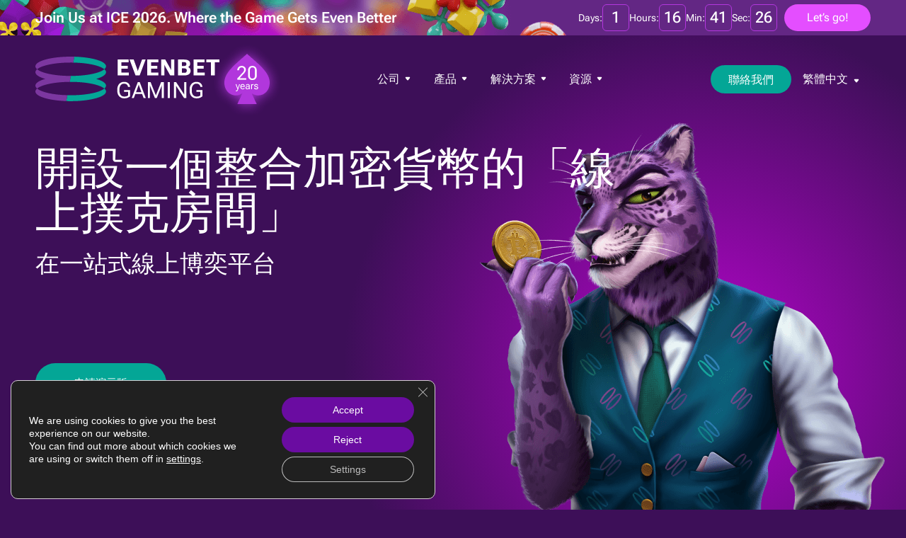

--- FILE ---
content_type: text/html; charset=UTF-8
request_url: https://evenbetgaming.com/zht/solutions/crypto-poker-development/
body_size: 18444
content:
<!doctype html>
<html lang="zh-TW">
<head>
	<meta charset="UTF-8">
	<meta name="viewport" content="width=device-width, initial-scale=1">
	<meta http-equiv="X-UA-Compatible" content="ie=edge">
  <meta name="format-detection" content="telephone=no">

	
	<link rel="shortcut icon" href="https://evenbetgaming.com/wp-content/themes/evenbet2023/favicon.ico">

  
	<link rel="preload" href="https://evenbetgaming.com/wp-content/themes/evenbet2023/fonts/Roboto_Flex/RobotoFlex-Regular1.woff2" as="font" type="font/woff2" crossorigin="anonymous">

  
	<!-- Google Tag Manager -->
	<script defer>(function(w,d,s,l,i){w[l]=w[l]||[];w[l].push({'gtm.start':
	new Date().getTime(),event:'gtm.js'});var f=d.getElementsByTagName(s)[0],
	j=d.createElement(s),dl=l!='dataLayer'?'&l='+l:'';j.async=true;j.src=
	'https://www.googletagmanager.com/gtm.js?id='+i+dl;f.parentNode.insertBefore(j,f);
})(window,document,'script','dataLayer','GTM-T3V5FCT');</script>
	<!-- End Google Tag Manager -->
	
  
	<meta name='robots' content='index, follow, max-image-preview:large, max-snippet:-1, max-video-preview:-1' />
<link rel="alternate" href="https://evenbetgaming.com/solutions/crypto-poker-development/" hreflang="en" />
<link rel="alternate" href="https://evenbetgaming.com/es/solutions/crypto-poker-development/" hreflang="es" />
<link rel="alternate" href="https://evenbetgaming.com/pt/solutions/crypto-poker-development/" hreflang="pt" />
<link rel="alternate" href="https://evenbetgaming.com/zh/solutions/crypto-poker-development/" hreflang="zh-CN" />
<link rel="alternate" href="https://evenbetgaming.com/zht/solutions/crypto-poker-development/" hreflang="zh-TW" />
<link rel="alternate" href="https://evenbetgaming.com/ru/solutions/crypto-poker-development/" hreflang="ru" />

	<!-- This site is optimized with the Yoast SEO plugin v26.7 - https://yoast.com/wordpress/plugins/seo/ -->
	<title>加密貨幣撲克 | EvenBet Gaming</title>
	<link rel="canonical" href="https://evenbetgaming.com/zht/solutions/crypto-poker-development/" />
	<meta property="og:locale" content="zh_TW" />
	<meta property="og:locale:alternate" content="en_US" />
	<meta property="og:locale:alternate" content="es_ES" />
	<meta property="og:locale:alternate" content="pt_PT" />
	<meta property="og:locale:alternate" content="zh_CN" />
	<meta property="og:locale:alternate" content="ru_RU" />
	<meta property="og:type" content="article" />
	<meta property="og:title" content="加密貨幣撲克 | EvenBet Gaming" />
	<meta property="og:url" content="https://evenbetgaming.com/zht/solutions/crypto-poker-development/" />
	<meta property="og:site_name" content="EvenBet Gaming" />
	<meta property="article:modified_time" content="2023-11-02T06:41:24+00:00" />
	<meta name="twitter:card" content="summary_large_image" />
	<script type="application/ld+json" class="yoast-schema-graph">{"@context":"https://schema.org","@graph":[{"@type":"WebPage","@id":"https://evenbetgaming.com/zht/solutions/crypto-poker-development/","url":"https://evenbetgaming.com/zht/solutions/crypto-poker-development/","name":"加密貨幣撲克 | EvenBet Gaming","isPartOf":{"@id":"https://evenbetgaming.com/zht/home/#website"},"datePublished":"2023-11-02T03:13:32+00:00","dateModified":"2023-11-02T06:41:24+00:00","breadcrumb":{"@id":"https://evenbetgaming.com/zht/solutions/crypto-poker-development/#breadcrumb"},"inLanguage":"zh-TW","potentialAction":[{"@type":"ReadAction","target":["https://evenbetgaming.com/zht/solutions/crypto-poker-development/"]}]},{"@type":"BreadcrumbList","@id":"https://evenbetgaming.com/zht/solutions/crypto-poker-development/#breadcrumb","itemListElement":[{"@type":"ListItem","position":1,"name":"Home","item":"https://evenbetgaming.com/zht/home/"},{"@type":"ListItem","position":2,"name":"解決方案","item":"https://evenbetgaming.com/zht/solutions/"},{"@type":"ListItem","position":3,"name":"加密貨幣撲克"}]},{"@type":"WebSite","@id":"https://evenbetgaming.com/zht/home/#website","url":"https://evenbetgaming.com/zht/home/","name":"EvenBet Gaming","description":"EvenBet Gaming","potentialAction":[{"@type":"SearchAction","target":{"@type":"EntryPoint","urlTemplate":"https://evenbetgaming.com/zht/home/?s={search_term_string}"},"query-input":{"@type":"PropertyValueSpecification","valueRequired":true,"valueName":"search_term_string"}}],"inLanguage":"zh-TW"}]}</script>
	<!-- / Yoast SEO plugin. -->


<style id='wp-img-auto-sizes-contain-inline-css'>
img:is([sizes=auto i],[sizes^="auto," i]){contain-intrinsic-size:3000px 1500px}
/*# sourceURL=wp-img-auto-sizes-contain-inline-css */
</style>
<style id='wp-emoji-styles-inline-css'>

	img.wp-smiley, img.emoji {
		display: inline !important;
		border: none !important;
		box-shadow: none !important;
		height: 1em !important;
		width: 1em !important;
		margin: 0 0.07em !important;
		vertical-align: -0.1em !important;
		background: none !important;
		padding: 0 !important;
	}
/*# sourceURL=wp-emoji-styles-inline-css */
</style>
<style id='wp-block-library-inline-css'>
:root{--wp-block-synced-color:#7a00df;--wp-block-synced-color--rgb:122,0,223;--wp-bound-block-color:var(--wp-block-synced-color);--wp-editor-canvas-background:#ddd;--wp-admin-theme-color:#007cba;--wp-admin-theme-color--rgb:0,124,186;--wp-admin-theme-color-darker-10:#006ba1;--wp-admin-theme-color-darker-10--rgb:0,107,160.5;--wp-admin-theme-color-darker-20:#005a87;--wp-admin-theme-color-darker-20--rgb:0,90,135;--wp-admin-border-width-focus:2px}@media (min-resolution:192dpi){:root{--wp-admin-border-width-focus:1.5px}}.wp-element-button{cursor:pointer}:root .has-very-light-gray-background-color{background-color:#eee}:root .has-very-dark-gray-background-color{background-color:#313131}:root .has-very-light-gray-color{color:#eee}:root .has-very-dark-gray-color{color:#313131}:root .has-vivid-green-cyan-to-vivid-cyan-blue-gradient-background{background:linear-gradient(135deg,#00d084,#0693e3)}:root .has-purple-crush-gradient-background{background:linear-gradient(135deg,#34e2e4,#4721fb 50%,#ab1dfe)}:root .has-hazy-dawn-gradient-background{background:linear-gradient(135deg,#faaca8,#dad0ec)}:root .has-subdued-olive-gradient-background{background:linear-gradient(135deg,#fafae1,#67a671)}:root .has-atomic-cream-gradient-background{background:linear-gradient(135deg,#fdd79a,#004a59)}:root .has-nightshade-gradient-background{background:linear-gradient(135deg,#330968,#31cdcf)}:root .has-midnight-gradient-background{background:linear-gradient(135deg,#020381,#2874fc)}:root{--wp--preset--font-size--normal:16px;--wp--preset--font-size--huge:42px}.has-regular-font-size{font-size:1em}.has-larger-font-size{font-size:2.625em}.has-normal-font-size{font-size:var(--wp--preset--font-size--normal)}.has-huge-font-size{font-size:var(--wp--preset--font-size--huge)}.has-text-align-center{text-align:center}.has-text-align-left{text-align:left}.has-text-align-right{text-align:right}.has-fit-text{white-space:nowrap!important}#end-resizable-editor-section{display:none}.aligncenter{clear:both}.items-justified-left{justify-content:flex-start}.items-justified-center{justify-content:center}.items-justified-right{justify-content:flex-end}.items-justified-space-between{justify-content:space-between}.screen-reader-text{border:0;clip-path:inset(50%);height:1px;margin:-1px;overflow:hidden;padding:0;position:absolute;width:1px;word-wrap:normal!important}.screen-reader-text:focus{background-color:#ddd;clip-path:none;color:#444;display:block;font-size:1em;height:auto;left:5px;line-height:normal;padding:15px 23px 14px;text-decoration:none;top:5px;width:auto;z-index:100000}html :where(.has-border-color){border-style:solid}html :where([style*=border-top-color]){border-top-style:solid}html :where([style*=border-right-color]){border-right-style:solid}html :where([style*=border-bottom-color]){border-bottom-style:solid}html :where([style*=border-left-color]){border-left-style:solid}html :where([style*=border-width]){border-style:solid}html :where([style*=border-top-width]){border-top-style:solid}html :where([style*=border-right-width]){border-right-style:solid}html :where([style*=border-bottom-width]){border-bottom-style:solid}html :where([style*=border-left-width]){border-left-style:solid}html :where(img[class*=wp-image-]){height:auto;max-width:100%}:where(figure){margin:0 0 1em}html :where(.is-position-sticky){--wp-admin--admin-bar--position-offset:var(--wp-admin--admin-bar--height,0px)}@media screen and (max-width:600px){html :where(.is-position-sticky){--wp-admin--admin-bar--position-offset:0px}}

/*# sourceURL=wp-block-library-inline-css */
</style><style id='global-styles-inline-css'>
:root{--wp--preset--aspect-ratio--square: 1;--wp--preset--aspect-ratio--4-3: 4/3;--wp--preset--aspect-ratio--3-4: 3/4;--wp--preset--aspect-ratio--3-2: 3/2;--wp--preset--aspect-ratio--2-3: 2/3;--wp--preset--aspect-ratio--16-9: 16/9;--wp--preset--aspect-ratio--9-16: 9/16;--wp--preset--color--black: #000000;--wp--preset--color--cyan-bluish-gray: #abb8c3;--wp--preset--color--white: #ffffff;--wp--preset--color--pale-pink: #f78da7;--wp--preset--color--vivid-red: #cf2e2e;--wp--preset--color--luminous-vivid-orange: #ff6900;--wp--preset--color--luminous-vivid-amber: #fcb900;--wp--preset--color--light-green-cyan: #7bdcb5;--wp--preset--color--vivid-green-cyan: #00d084;--wp--preset--color--pale-cyan-blue: #8ed1fc;--wp--preset--color--vivid-cyan-blue: #0693e3;--wp--preset--color--vivid-purple: #9b51e0;--wp--preset--gradient--vivid-cyan-blue-to-vivid-purple: linear-gradient(135deg,rgb(6,147,227) 0%,rgb(155,81,224) 100%);--wp--preset--gradient--light-green-cyan-to-vivid-green-cyan: linear-gradient(135deg,rgb(122,220,180) 0%,rgb(0,208,130) 100%);--wp--preset--gradient--luminous-vivid-amber-to-luminous-vivid-orange: linear-gradient(135deg,rgb(252,185,0) 0%,rgb(255,105,0) 100%);--wp--preset--gradient--luminous-vivid-orange-to-vivid-red: linear-gradient(135deg,rgb(255,105,0) 0%,rgb(207,46,46) 100%);--wp--preset--gradient--very-light-gray-to-cyan-bluish-gray: linear-gradient(135deg,rgb(238,238,238) 0%,rgb(169,184,195) 100%);--wp--preset--gradient--cool-to-warm-spectrum: linear-gradient(135deg,rgb(74,234,220) 0%,rgb(151,120,209) 20%,rgb(207,42,186) 40%,rgb(238,44,130) 60%,rgb(251,105,98) 80%,rgb(254,248,76) 100%);--wp--preset--gradient--blush-light-purple: linear-gradient(135deg,rgb(255,206,236) 0%,rgb(152,150,240) 100%);--wp--preset--gradient--blush-bordeaux: linear-gradient(135deg,rgb(254,205,165) 0%,rgb(254,45,45) 50%,rgb(107,0,62) 100%);--wp--preset--gradient--luminous-dusk: linear-gradient(135deg,rgb(255,203,112) 0%,rgb(199,81,192) 50%,rgb(65,88,208) 100%);--wp--preset--gradient--pale-ocean: linear-gradient(135deg,rgb(255,245,203) 0%,rgb(182,227,212) 50%,rgb(51,167,181) 100%);--wp--preset--gradient--electric-grass: linear-gradient(135deg,rgb(202,248,128) 0%,rgb(113,206,126) 100%);--wp--preset--gradient--midnight: linear-gradient(135deg,rgb(2,3,129) 0%,rgb(40,116,252) 100%);--wp--preset--font-size--small: 13px;--wp--preset--font-size--medium: 20px;--wp--preset--font-size--large: 36px;--wp--preset--font-size--x-large: 42px;--wp--preset--spacing--20: 0.44rem;--wp--preset--spacing--30: 0.67rem;--wp--preset--spacing--40: 1rem;--wp--preset--spacing--50: 1.5rem;--wp--preset--spacing--60: 2.25rem;--wp--preset--spacing--70: 3.38rem;--wp--preset--spacing--80: 5.06rem;--wp--preset--shadow--natural: 6px 6px 9px rgba(0, 0, 0, 0.2);--wp--preset--shadow--deep: 12px 12px 50px rgba(0, 0, 0, 0.4);--wp--preset--shadow--sharp: 6px 6px 0px rgba(0, 0, 0, 0.2);--wp--preset--shadow--outlined: 6px 6px 0px -3px rgb(255, 255, 255), 6px 6px rgb(0, 0, 0);--wp--preset--shadow--crisp: 6px 6px 0px rgb(0, 0, 0);}:where(.is-layout-flex){gap: 0.5em;}:where(.is-layout-grid){gap: 0.5em;}body .is-layout-flex{display: flex;}.is-layout-flex{flex-wrap: wrap;align-items: center;}.is-layout-flex > :is(*, div){margin: 0;}body .is-layout-grid{display: grid;}.is-layout-grid > :is(*, div){margin: 0;}:where(.wp-block-columns.is-layout-flex){gap: 2em;}:where(.wp-block-columns.is-layout-grid){gap: 2em;}:where(.wp-block-post-template.is-layout-flex){gap: 1.25em;}:where(.wp-block-post-template.is-layout-grid){gap: 1.25em;}.has-black-color{color: var(--wp--preset--color--black) !important;}.has-cyan-bluish-gray-color{color: var(--wp--preset--color--cyan-bluish-gray) !important;}.has-white-color{color: var(--wp--preset--color--white) !important;}.has-pale-pink-color{color: var(--wp--preset--color--pale-pink) !important;}.has-vivid-red-color{color: var(--wp--preset--color--vivid-red) !important;}.has-luminous-vivid-orange-color{color: var(--wp--preset--color--luminous-vivid-orange) !important;}.has-luminous-vivid-amber-color{color: var(--wp--preset--color--luminous-vivid-amber) !important;}.has-light-green-cyan-color{color: var(--wp--preset--color--light-green-cyan) !important;}.has-vivid-green-cyan-color{color: var(--wp--preset--color--vivid-green-cyan) !important;}.has-pale-cyan-blue-color{color: var(--wp--preset--color--pale-cyan-blue) !important;}.has-vivid-cyan-blue-color{color: var(--wp--preset--color--vivid-cyan-blue) !important;}.has-vivid-purple-color{color: var(--wp--preset--color--vivid-purple) !important;}.has-black-background-color{background-color: var(--wp--preset--color--black) !important;}.has-cyan-bluish-gray-background-color{background-color: var(--wp--preset--color--cyan-bluish-gray) !important;}.has-white-background-color{background-color: var(--wp--preset--color--white) !important;}.has-pale-pink-background-color{background-color: var(--wp--preset--color--pale-pink) !important;}.has-vivid-red-background-color{background-color: var(--wp--preset--color--vivid-red) !important;}.has-luminous-vivid-orange-background-color{background-color: var(--wp--preset--color--luminous-vivid-orange) !important;}.has-luminous-vivid-amber-background-color{background-color: var(--wp--preset--color--luminous-vivid-amber) !important;}.has-light-green-cyan-background-color{background-color: var(--wp--preset--color--light-green-cyan) !important;}.has-vivid-green-cyan-background-color{background-color: var(--wp--preset--color--vivid-green-cyan) !important;}.has-pale-cyan-blue-background-color{background-color: var(--wp--preset--color--pale-cyan-blue) !important;}.has-vivid-cyan-blue-background-color{background-color: var(--wp--preset--color--vivid-cyan-blue) !important;}.has-vivid-purple-background-color{background-color: var(--wp--preset--color--vivid-purple) !important;}.has-black-border-color{border-color: var(--wp--preset--color--black) !important;}.has-cyan-bluish-gray-border-color{border-color: var(--wp--preset--color--cyan-bluish-gray) !important;}.has-white-border-color{border-color: var(--wp--preset--color--white) !important;}.has-pale-pink-border-color{border-color: var(--wp--preset--color--pale-pink) !important;}.has-vivid-red-border-color{border-color: var(--wp--preset--color--vivid-red) !important;}.has-luminous-vivid-orange-border-color{border-color: var(--wp--preset--color--luminous-vivid-orange) !important;}.has-luminous-vivid-amber-border-color{border-color: var(--wp--preset--color--luminous-vivid-amber) !important;}.has-light-green-cyan-border-color{border-color: var(--wp--preset--color--light-green-cyan) !important;}.has-vivid-green-cyan-border-color{border-color: var(--wp--preset--color--vivid-green-cyan) !important;}.has-pale-cyan-blue-border-color{border-color: var(--wp--preset--color--pale-cyan-blue) !important;}.has-vivid-cyan-blue-border-color{border-color: var(--wp--preset--color--vivid-cyan-blue) !important;}.has-vivid-purple-border-color{border-color: var(--wp--preset--color--vivid-purple) !important;}.has-vivid-cyan-blue-to-vivid-purple-gradient-background{background: var(--wp--preset--gradient--vivid-cyan-blue-to-vivid-purple) !important;}.has-light-green-cyan-to-vivid-green-cyan-gradient-background{background: var(--wp--preset--gradient--light-green-cyan-to-vivid-green-cyan) !important;}.has-luminous-vivid-amber-to-luminous-vivid-orange-gradient-background{background: var(--wp--preset--gradient--luminous-vivid-amber-to-luminous-vivid-orange) !important;}.has-luminous-vivid-orange-to-vivid-red-gradient-background{background: var(--wp--preset--gradient--luminous-vivid-orange-to-vivid-red) !important;}.has-very-light-gray-to-cyan-bluish-gray-gradient-background{background: var(--wp--preset--gradient--very-light-gray-to-cyan-bluish-gray) !important;}.has-cool-to-warm-spectrum-gradient-background{background: var(--wp--preset--gradient--cool-to-warm-spectrum) !important;}.has-blush-light-purple-gradient-background{background: var(--wp--preset--gradient--blush-light-purple) !important;}.has-blush-bordeaux-gradient-background{background: var(--wp--preset--gradient--blush-bordeaux) !important;}.has-luminous-dusk-gradient-background{background: var(--wp--preset--gradient--luminous-dusk) !important;}.has-pale-ocean-gradient-background{background: var(--wp--preset--gradient--pale-ocean) !important;}.has-electric-grass-gradient-background{background: var(--wp--preset--gradient--electric-grass) !important;}.has-midnight-gradient-background{background: var(--wp--preset--gradient--midnight) !important;}.has-small-font-size{font-size: var(--wp--preset--font-size--small) !important;}.has-medium-font-size{font-size: var(--wp--preset--font-size--medium) !important;}.has-large-font-size{font-size: var(--wp--preset--font-size--large) !important;}.has-x-large-font-size{font-size: var(--wp--preset--font-size--x-large) !important;}
/*# sourceURL=global-styles-inline-css */
</style>

<style id='classic-theme-styles-inline-css'>
/*! This file is auto-generated */
.wp-block-button__link{color:#fff;background-color:#32373c;border-radius:9999px;box-shadow:none;text-decoration:none;padding:calc(.667em + 2px) calc(1.333em + 2px);font-size:1.125em}.wp-block-file__button{background:#32373c;color:#fff;text-decoration:none}
/*# sourceURL=/wp-includes/css/classic-themes.min.css */
</style>
<link rel='stylesheet' id='contact-form-7-css' href='https://evenbetgaming.com/wp-content/plugins/contact-form-7/includes/css/styles.css?ver=6.1.4' media='all' />
<style id='dominant-color-styles-inline-css'>
img[data-dominant-color]:not(.has-transparency) { background-color: var(--dominant-color); }
/*# sourceURL=dominant-color-styles-inline-css */
</style>
<link rel='stylesheet' id='headerfooter-css' href='https://evenbetgaming.com/wp-content/themes/evenbet2023/style/css/headerfooter.min.css?ver=1768552013' media='all' />
<link rel='stylesheet' id='crypto-css' href='https://evenbetgaming.com/wp-content/themes/evenbet2023/style/css/crypto.min.css?ver=1768552013' media='all' />
<link rel='stylesheet' id='main-css-css' href='https://evenbetgaming.com/wp-content/themes/evenbet2023/style/css/main.css?ver=1768552013' media='all' />
<link rel='stylesheet' id='moove_gdpr_frontend-css' href='https://evenbetgaming.com/wp-content/plugins/gdpr-cookie-compliance/dist/styles/gdpr-main-nf.css?ver=5.0.9' media='all' />
<style id='moove_gdpr_frontend-inline-css'>
				#moove_gdpr_cookie_modal .moove-gdpr-modal-content .moove-gdpr-tab-main h3.tab-title, 
				#moove_gdpr_cookie_modal .moove-gdpr-modal-content .moove-gdpr-tab-main span.tab-title,
				#moove_gdpr_cookie_modal .moove-gdpr-modal-content .moove-gdpr-modal-left-content #moove-gdpr-menu li a, 
				#moove_gdpr_cookie_modal .moove-gdpr-modal-content .moove-gdpr-modal-left-content #moove-gdpr-menu li button,
				#moove_gdpr_cookie_modal .moove-gdpr-modal-content .moove-gdpr-modal-left-content .moove-gdpr-branding-cnt a,
				#moove_gdpr_cookie_modal .moove-gdpr-modal-content .moove-gdpr-modal-footer-content .moove-gdpr-button-holder a.mgbutton, 
				#moove_gdpr_cookie_modal .moove-gdpr-modal-content .moove-gdpr-modal-footer-content .moove-gdpr-button-holder button.mgbutton,
				#moove_gdpr_cookie_modal .cookie-switch .cookie-slider:after, 
				#moove_gdpr_cookie_modal .cookie-switch .slider:after, 
				#moove_gdpr_cookie_modal .switch .cookie-slider:after, 
				#moove_gdpr_cookie_modal .switch .slider:after,
				#moove_gdpr_cookie_info_bar .moove-gdpr-info-bar-container .moove-gdpr-info-bar-content p, 
				#moove_gdpr_cookie_info_bar .moove-gdpr-info-bar-container .moove-gdpr-info-bar-content p a,
				#moove_gdpr_cookie_info_bar .moove-gdpr-info-bar-container .moove-gdpr-info-bar-content a.mgbutton, 
				#moove_gdpr_cookie_info_bar .moove-gdpr-info-bar-container .moove-gdpr-info-bar-content button.mgbutton,
				#moove_gdpr_cookie_modal .moove-gdpr-modal-content .moove-gdpr-tab-main .moove-gdpr-tab-main-content h1, 
				#moove_gdpr_cookie_modal .moove-gdpr-modal-content .moove-gdpr-tab-main .moove-gdpr-tab-main-content h2, 
				#moove_gdpr_cookie_modal .moove-gdpr-modal-content .moove-gdpr-tab-main .moove-gdpr-tab-main-content h3, 
				#moove_gdpr_cookie_modal .moove-gdpr-modal-content .moove-gdpr-tab-main .moove-gdpr-tab-main-content h4, 
				#moove_gdpr_cookie_modal .moove-gdpr-modal-content .moove-gdpr-tab-main .moove-gdpr-tab-main-content h5, 
				#moove_gdpr_cookie_modal .moove-gdpr-modal-content .moove-gdpr-tab-main .moove-gdpr-tab-main-content h6,
				#moove_gdpr_cookie_modal .moove-gdpr-modal-content.moove_gdpr_modal_theme_v2 .moove-gdpr-modal-title .tab-title,
				#moove_gdpr_cookie_modal .moove-gdpr-modal-content.moove_gdpr_modal_theme_v2 .moove-gdpr-tab-main h3.tab-title, 
				#moove_gdpr_cookie_modal .moove-gdpr-modal-content.moove_gdpr_modal_theme_v2 .moove-gdpr-tab-main span.tab-title,
				#moove_gdpr_cookie_modal .moove-gdpr-modal-content.moove_gdpr_modal_theme_v2 .moove-gdpr-branding-cnt a {
					font-weight: inherit				}
			#moove_gdpr_cookie_modal,#moove_gdpr_cookie_info_bar,.gdpr_cookie_settings_shortcode_content{font-family:&#039;Roboto Flex&#039;,sans-serif}#moove_gdpr_save_popup_settings_button{background-color:#373737;color:#fff}#moove_gdpr_save_popup_settings_button:hover{background-color:#000}#moove_gdpr_cookie_info_bar .moove-gdpr-info-bar-container .moove-gdpr-info-bar-content a.mgbutton,#moove_gdpr_cookie_info_bar .moove-gdpr-info-bar-container .moove-gdpr-info-bar-content button.mgbutton{background-color:#6a0ca1}#moove_gdpr_cookie_modal .moove-gdpr-modal-content .moove-gdpr-modal-footer-content .moove-gdpr-button-holder a.mgbutton,#moove_gdpr_cookie_modal .moove-gdpr-modal-content .moove-gdpr-modal-footer-content .moove-gdpr-button-holder button.mgbutton,.gdpr_cookie_settings_shortcode_content .gdpr-shr-button.button-green{background-color:#6a0ca1;border-color:#6a0ca1}#moove_gdpr_cookie_modal .moove-gdpr-modal-content .moove-gdpr-modal-footer-content .moove-gdpr-button-holder a.mgbutton:hover,#moove_gdpr_cookie_modal .moove-gdpr-modal-content .moove-gdpr-modal-footer-content .moove-gdpr-button-holder button.mgbutton:hover,.gdpr_cookie_settings_shortcode_content .gdpr-shr-button.button-green:hover{background-color:#fff;color:#6a0ca1}#moove_gdpr_cookie_modal .moove-gdpr-modal-content .moove-gdpr-modal-close i,#moove_gdpr_cookie_modal .moove-gdpr-modal-content .moove-gdpr-modal-close span.gdpr-icon{background-color:#6a0ca1;border:1px solid #6a0ca1}#moove_gdpr_cookie_info_bar span.moove-gdpr-infobar-allow-all.focus-g,#moove_gdpr_cookie_info_bar span.moove-gdpr-infobar-allow-all:focus,#moove_gdpr_cookie_info_bar button.moove-gdpr-infobar-allow-all.focus-g,#moove_gdpr_cookie_info_bar button.moove-gdpr-infobar-allow-all:focus,#moove_gdpr_cookie_info_bar span.moove-gdpr-infobar-reject-btn.focus-g,#moove_gdpr_cookie_info_bar span.moove-gdpr-infobar-reject-btn:focus,#moove_gdpr_cookie_info_bar button.moove-gdpr-infobar-reject-btn.focus-g,#moove_gdpr_cookie_info_bar button.moove-gdpr-infobar-reject-btn:focus,#moove_gdpr_cookie_info_bar span.change-settings-button.focus-g,#moove_gdpr_cookie_info_bar span.change-settings-button:focus,#moove_gdpr_cookie_info_bar button.change-settings-button.focus-g,#moove_gdpr_cookie_info_bar button.change-settings-button:focus{-webkit-box-shadow:0 0 1px 3px #6a0ca1;-moz-box-shadow:0 0 1px 3px #6a0ca1;box-shadow:0 0 1px 3px #6a0ca1}#moove_gdpr_cookie_modal .moove-gdpr-modal-content .moove-gdpr-modal-close i:hover,#moove_gdpr_cookie_modal .moove-gdpr-modal-content .moove-gdpr-modal-close span.gdpr-icon:hover,#moove_gdpr_cookie_info_bar span[data-href]>u.change-settings-button{color:#6a0ca1}#moove_gdpr_cookie_modal .moove-gdpr-modal-content .moove-gdpr-modal-left-content #moove-gdpr-menu li.menu-item-selected a span.gdpr-icon,#moove_gdpr_cookie_modal .moove-gdpr-modal-content .moove-gdpr-modal-left-content #moove-gdpr-menu li.menu-item-selected button span.gdpr-icon{color:inherit}#moove_gdpr_cookie_modal .moove-gdpr-modal-content .moove-gdpr-modal-left-content #moove-gdpr-menu li a span.gdpr-icon,#moove_gdpr_cookie_modal .moove-gdpr-modal-content .moove-gdpr-modal-left-content #moove-gdpr-menu li button span.gdpr-icon{color:inherit}#moove_gdpr_cookie_modal .gdpr-acc-link{line-height:0;font-size:0;color:transparent;position:absolute}#moove_gdpr_cookie_modal .moove-gdpr-modal-content .moove-gdpr-modal-close:hover i,#moove_gdpr_cookie_modal .moove-gdpr-modal-content .moove-gdpr-modal-left-content #moove-gdpr-menu li a,#moove_gdpr_cookie_modal .moove-gdpr-modal-content .moove-gdpr-modal-left-content #moove-gdpr-menu li button,#moove_gdpr_cookie_modal .moove-gdpr-modal-content .moove-gdpr-modal-left-content #moove-gdpr-menu li button i,#moove_gdpr_cookie_modal .moove-gdpr-modal-content .moove-gdpr-modal-left-content #moove-gdpr-menu li a i,#moove_gdpr_cookie_modal .moove-gdpr-modal-content .moove-gdpr-tab-main .moove-gdpr-tab-main-content a:hover,#moove_gdpr_cookie_info_bar.moove-gdpr-dark-scheme .moove-gdpr-info-bar-container .moove-gdpr-info-bar-content a.mgbutton:hover,#moove_gdpr_cookie_info_bar.moove-gdpr-dark-scheme .moove-gdpr-info-bar-container .moove-gdpr-info-bar-content button.mgbutton:hover,#moove_gdpr_cookie_info_bar.moove-gdpr-dark-scheme .moove-gdpr-info-bar-container .moove-gdpr-info-bar-content a:hover,#moove_gdpr_cookie_info_bar.moove-gdpr-dark-scheme .moove-gdpr-info-bar-container .moove-gdpr-info-bar-content button:hover,#moove_gdpr_cookie_info_bar.moove-gdpr-dark-scheme .moove-gdpr-info-bar-container .moove-gdpr-info-bar-content span.change-settings-button:hover,#moove_gdpr_cookie_info_bar.moove-gdpr-dark-scheme .moove-gdpr-info-bar-container .moove-gdpr-info-bar-content button.change-settings-button:hover,#moove_gdpr_cookie_info_bar.moove-gdpr-dark-scheme .moove-gdpr-info-bar-container .moove-gdpr-info-bar-content u.change-settings-button:hover,#moove_gdpr_cookie_info_bar span[data-href]>u.change-settings-button,#moove_gdpr_cookie_info_bar.moove-gdpr-dark-scheme .moove-gdpr-info-bar-container .moove-gdpr-info-bar-content a.mgbutton.focus-g,#moove_gdpr_cookie_info_bar.moove-gdpr-dark-scheme .moove-gdpr-info-bar-container .moove-gdpr-info-bar-content button.mgbutton.focus-g,#moove_gdpr_cookie_info_bar.moove-gdpr-dark-scheme .moove-gdpr-info-bar-container .moove-gdpr-info-bar-content a.focus-g,#moove_gdpr_cookie_info_bar.moove-gdpr-dark-scheme .moove-gdpr-info-bar-container .moove-gdpr-info-bar-content button.focus-g,#moove_gdpr_cookie_info_bar.moove-gdpr-dark-scheme .moove-gdpr-info-bar-container .moove-gdpr-info-bar-content a.mgbutton:focus,#moove_gdpr_cookie_info_bar.moove-gdpr-dark-scheme .moove-gdpr-info-bar-container .moove-gdpr-info-bar-content button.mgbutton:focus,#moove_gdpr_cookie_info_bar.moove-gdpr-dark-scheme .moove-gdpr-info-bar-container .moove-gdpr-info-bar-content a:focus,#moove_gdpr_cookie_info_bar.moove-gdpr-dark-scheme .moove-gdpr-info-bar-container .moove-gdpr-info-bar-content button:focus,#moove_gdpr_cookie_info_bar.moove-gdpr-dark-scheme .moove-gdpr-info-bar-container .moove-gdpr-info-bar-content span.change-settings-button.focus-g,span.change-settings-button:focus,button.change-settings-button.focus-g,button.change-settings-button:focus,#moove_gdpr_cookie_info_bar.moove-gdpr-dark-scheme .moove-gdpr-info-bar-container .moove-gdpr-info-bar-content u.change-settings-button.focus-g,#moove_gdpr_cookie_info_bar.moove-gdpr-dark-scheme .moove-gdpr-info-bar-container .moove-gdpr-info-bar-content u.change-settings-button:focus{color:#6a0ca1}#moove_gdpr_cookie_modal .moove-gdpr-branding.focus-g span,#moove_gdpr_cookie_modal .moove-gdpr-modal-content .moove-gdpr-tab-main a.focus-g,#moove_gdpr_cookie_modal .moove-gdpr-modal-content .moove-gdpr-tab-main .gdpr-cd-details-toggle.focus-g{color:#6a0ca1}#moove_gdpr_cookie_modal.gdpr_lightbox-hide{display:none}
/*# sourceURL=moove_gdpr_frontend-inline-css */
</style>
<script src="https://evenbetgaming.com/wp-includes/js/jquery/jquery.min.js?ver=3.7.1" id="jquery-core-js"></script>
<script src="https://evenbetgaming.com/wp-includes/js/jquery/jquery-migrate.min.js?ver=3.4.1" id="jquery-migrate-js"></script>
<link rel="https://api.w.org/" href="https://evenbetgaming.com/wp-json/" /><link rel="alternate" title="JSON" type="application/json" href="https://evenbetgaming.com/wp-json/wp/v2/pages/6917" /><meta name="generator" content="WordPress 6.9" />
<link rel='shortlink' href='https://evenbetgaming.com/?p=6917' />
<meta name="generator" content="dominant-color-images 1.2.0">
<meta name="generator" content="performance-lab 4.0.1; plugins: dominant-color-images">
<link rel="icon" href="https://evenbetgaming.com/wp-content/uploads/2023/12/EvenBet-logo-sign-2023-150x150.png" sizes="32x32" />
<link rel="icon" href="https://evenbetgaming.com/wp-content/uploads/2023/12/EvenBet-logo-sign-2023.png" sizes="192x192" />
<link rel="apple-touch-icon" href="https://evenbetgaming.com/wp-content/uploads/2023/12/EvenBet-logo-sign-2023.png" />
<meta name="msapplication-TileImage" content="https://evenbetgaming.com/wp-content/uploads/2023/12/EvenBet-logo-sign-2023.png" />

</head>

<body >
<style>
    @font-face {
      font-family: 'Roboto Flex normal';
      src: 
        local('Roboto Flex'), 
        url('https://evenbetgaming.com/wp-content/themes/evenbet2023/fonts/Roboto_Flex/RobotoFlex-Regular1.woff2') format('woff2');
      font-style: normal;
      font-weight: normal;
      font-display: swap;
    }

    body {
      font-family: 'Roboto Flex normal', sans-serif;
      font-weight: normal;
    }
  </style>

<div class="leave-pop" style="display:none;">
  <div class="modal-frame">
    <div class="close" onclick="closeLeavePop()">
      <div></div>
      <div></div>
    </div>
    <div class="wrap">
      <p class="title">
        Wait! Before You Go...      </p>
      <p class="subtitle">
        Get your e-book: Online Poker Room: Complete Marketing Guide      </p>
      <p class="text">
        Learn how top operators attract players, keep them engaged, and drive revenue.<br>Drop your email and get your copy now!      </p>
      
<div class="wpcf7 no-js" id="wpcf7-f9084-o1" lang="en-US" dir="ltr" data-wpcf7-id="9084">
<div class="screen-reader-response"><p role="status" aria-live="polite" aria-atomic="true"></p> <ul></ul></div>
<form action="/zht/solutions/crypto-poker-development/#wpcf7-f9084-o1" method="post" class="wpcf7-form init" aria-label="聯絡表單" novalidate="novalidate" data-status="init">
<fieldset class="hidden-fields-container"><input type="hidden" name="_wpcf7" value="9084" /><input type="hidden" name="_wpcf7_version" value="6.1.4" /><input type="hidden" name="_wpcf7_locale" value="en_US" /><input type="hidden" name="_wpcf7_unit_tag" value="wpcf7-f9084-o1" /><input type="hidden" name="_wpcf7_container_post" value="0" /><input type="hidden" name="_wpcf7_posted_data_hash" value="" /><input type="hidden" name="_wpcf7_recaptcha_response" value="" />
</fieldset>
<span class="wpcf7-form-control-wrap" data-name="email"><input size="40" maxlength="400" class="wpcf7-form-control wpcf7-email wpcf7-validates-as-required wpcf7-text wpcf7-validates-as-email email" aria-required="true" aria-invalid="false" placeholder="Enter your email" value="" type="email" name="email" /></span>
<span class="wpcf7-form-control-wrap" data-name="newsletters"><span class="wpcf7-form-control wpcf7-acceptance"><span class="wpcf7-list-item"><label><input type="checkbox" name="newsletters" value="1" aria-invalid="false" /><span class="wpcf7-list-item-label">I want to receive newsletters with helpful business content.*</span></label></span></span></span>
<div class="submit-wrap">
<input class="wpcf7-form-control wpcf7-submit has-spinner" type="submit" value="Grab the eBook now!" />
</div><div class="wpcf7-response-output" aria-hidden="true"></div>
</form>
</div>
    </div>
  </div>
</div>

<div class="menu-wrapper">
	
    <div class="exhibition-banner">
        <img src="https://evenbetgaming.com/wp-content/themes/evenbet2023/img/ice-barcelona-2026/ice-banner-bg-mob.png" class="decoration-mob" alt="ice-barcelona-2026">
        <img src="https://evenbetgaming.com/wp-content/themes/evenbet2023/img/ice-barcelona-2026/ice-banner-bg.png" class="decoration" alt="ice-barcelona-2026">
        <div class="wrap">
            <p class="text fill-gap">
				<span class="bnr-text">
					Join Us at ICE 2026. Where the Game Gets Even Better				</span>
            </p>
            <div class="counter">
                <div class="block days">
                    <p class="title">Days:</p>
                    <div class="count"></div>
                </div>
                <div class="block hours">
                    <p class="title">Hours:</p>
                    <div class="count"></div>
                </div>
                <div class="block min">
                    <p class="title">Min:</p>
                    <div class="count"></div>
                </div>
                <div class="block sec">
                    <p class="title">Sec:</p>
                    <div class="count"></div>
                </div>
            </div>
            <a href="/ice-barcelona-2026/" class="meetus" onclick="dataLayer.push({'event':'ice-barcelona-2026'})">
                Let’s go!            </a>
            <div class="mob-close" onclick="hideMenuBanner()">
                <div></div>
                <div></div>
            </div>
        </div>
    </div>

	<div class="menu zht">
		<div class="container">

			<nav class="desktop">

									<div class="logo-block">
						<a href="https://evenbetgaming.com/zht/home/" class="logolink">
							<img src="https://evenbetgaming.com/wp-content/themes/evenbet2023/img/EvenBet-logo-2023-white1.svg" alt="logo" class="logo">
						</a>
						<div class="twenty">
							<img src="https://evenbetgaming.com/wp-content/themes/evenbet2023/img/20years.png" alt="20 years">
						</div>
					</div>
					
				
				<ul class="top">
																		<li class="link">
																	<a href="https://evenbetgaming.com/zht/company/" class="menuitem">
										公司										<img src="https://evenbetgaming.com/wp-content/themes/evenbet2023/img/arr-down.svg" alt="carretdown">
									</a>
								
								<ul class="dropdown">
																														<li>
																									<a href="https://evenbetgaming.com/zht/company/about-us/" class="subitem">
														關於我們													</a>
																							</li>
																																								<li>
																									<a href="https://evenbetgaming.com/zht/company/careers/" class="subitem">
														徵才													</a>
																							</li>
																																								<li>
																									<a href="https://evenbetgaming.com/zht/company/contacts/" class="subitem">
														聯絡資訊													</a>
																							</li>
																											</ul>
							</li>
						
																		<li class="link">
																	<a href="https://evenbetgaming.com/zht/products/" class="menuitem">
										產品										<img src="https://evenbetgaming.com/wp-content/themes/evenbet2023/img/arr-down.svg" alt="carretdown">
									</a>
								
								<ul class="dropdown">
																														<li>
																									<a href="https://evenbetgaming.com/zht/products/poker-games-development/" class="subitem">
														撲克遊戲													</a>
																							</li>
																																								<li>
																									<a href="https://evenbetgaming.com/zht/products/poker-platform-development/" class="subitem">
														撲克博奕平台													</a>
																							</li>
																																								<li>
																									<a href="https://evenbetgaming.com/zht/products/%e8%bc%aa%e7%9b%a4%e6%92%b2%e5%85%8b/" class="subitem">
														輪盤撲克													</a>
																							</li>
																											</ul>
							</li>
						
																		<li class="link">
																	<a href="https://evenbetgaming.com/zht/solutions/" class="menuitem">
										解決方案										<img src="https://evenbetgaming.com/wp-content/themes/evenbet2023/img/arr-down.svg" alt="carretdown">
									</a>
								
								<ul class="dropdown">
																														<li>
																									<a href="https://evenbetgaming.com/zht/solutions/poker-room-development/" class="subitem">
														獨立撲克房間													</a>
																							</li>
																																								<li>
																									<a href="https://evenbetgaming.com/zht/solutions/poker-skin-development/" class="subitem">
														撲克皮膚													</a>
																							</li>
																																								<li>
																									<a href="https://evenbetgaming.com/zht/solutions/poker-network-development/" class="subitem">
														撲克網路													</a>
																							</li>
																																								<li>
																									<a href="https://evenbetgaming.com/zht/solutions/poker-clubs-development/" class="subitem">
														撲克俱樂部													</a>
																							</li>
																																								<li>
																									<span class="subitem active">
														加密貨幣撲克													</span>
																							</li>
																											</ul>
							</li>
						
																		<li class="link">
																	<a href="https://evenbetgaming.com/resources/" class="menuitem">
										資源										<img src="https://evenbetgaming.com/wp-content/themes/evenbet2023/img/arr-down.svg" alt="carretdown">
									</a>
								
								<ul class="dropdown">
																														<li>
																									<a href="https://evenbetgaming.com/knowledge-base/features/" class="subitem">
														特性													</a>
																							</li>
																																								<li>
																									<a href="https://evenbetgaming.com/resources/online-poker-e-books/" class="subitem">
														電子書													</a>
																							</li>
																																								<li>
																									<a href="https://evenbetgaming.com/knowledge-base/how-to-start-and-manage/" class="subitem">
														如何													</a>
																							</li>
																																								<li>
																									<a href="https://evenbetgaming.com/resources/faq/" class="subitem">
														常見問題													</a>
																							</li>
																																								<li>
																									<a href="https://evenbetgaming.com/knowledge-base/glossary/" class="subitem">
														詞彙表													</a>
																							</li>
																																								<li>
																									<a href="https://evenbetgaming.com/resources/logo-and-media-assets/" class="subitem">
														媒體素材													</a>
																							</li>
																											</ul>
							</li>
						
											
									</ul>

				<div class="nav-right">
					<button class="contactus-nav cus-popup">
						聯絡我們					</button>

					
											<div class="language">
							<div class="selected">
								繁體中文&nbsp;
								<img src="https://evenbetgaming.com/wp-content/themes/evenbet2023/img/arr-down.svg" alt="carretdown">
							</div>
							<ul class="lang-choose">
									<li class="lang-item lang-item-23 lang-item-en lang-item-first"><a lang="en-US" hreflang="en-US" href="https://evenbetgaming.com/solutions/crypto-poker-development/">Eng</a></li>
	<li class="lang-item lang-item-15 lang-item-es"><a lang="es-ES" hreflang="es-ES" href="https://evenbetgaming.com/es/solutions/crypto-poker-development/">Esp</a></li>
	<li class="lang-item lang-item-137 lang-item-pt"><a lang="pt-PT" hreflang="pt-PT" href="https://evenbetgaming.com/pt/solutions/crypto-poker-development/">Por</a></li>
	<li class="lang-item lang-item-19 lang-item-zh"><a lang="zh-CN" hreflang="zh-CN" href="https://evenbetgaming.com/zh/solutions/crypto-poker-development/">中文</a></li>
	<li class="lang-item lang-item-12 lang-item-ru"><a lang="ru-RU" hreflang="ru-RU" href="https://evenbetgaming.com/ru/solutions/crypto-poker-development/">Рус</a></li>
							</ul>
						</div>
									</div>
			</nav>

			<div class="mobile-nav">
									<div class="logo-block">
						<a href="https://evenbetgaming.com/zht/home/" class="logolink">
							<img src="https://evenbetgaming.com/wp-content/themes/evenbet2023/img/EvenBet-logo-2023-white1.svg" alt="logo" class="logo">
						</a>
						<div class="twenty">
							<img src="https://evenbetgaming.com/wp-content/themes/evenbet2023/img/20years.png" alt="20 years">
						</div>
					</div>
				
				<div class="btns">

					<img class="cus-popup" src="https://evenbetgaming.com/wp-content/themes/evenbet2023/img/contact.svg" alt="contact">

					<div class="burger" onclick="showMobile()">
						<div></div>
						<div></div>
						<div></div>
					</div>
				</div>
			</div>

			<nav class="mobile">
				<div class="container">
					<div class="top">
													<a href="https://evenbetgaming.com/zht/home/" class="logolink">
								<img src="https://evenbetgaming.com/wp-content/themes/evenbet2023/img/EvenBet-logo-2023-white1.svg" alt="logo" class="logo">
							</a>
						
						<div class="btns">

							<img class="cus-popup" src="https://evenbetgaming.com/wp-content/themes/evenbet2023/img/contact.svg" alt="email">

							<div class="close">
								<div></div>
								<div></div>
							</div>
						</div>
					</div>
					<ul class="mob-langs">
						<li class="lang-item active-lang">
							繁體中文						</li>
							<li class="lang-item lang-item-23 lang-item-en lang-item-first"><a lang="en-US" hreflang="en-US" href="https://evenbetgaming.com/solutions/crypto-poker-development/">Eng</a></li>
	<li class="lang-item lang-item-15 lang-item-es"><a lang="es-ES" hreflang="es-ES" href="https://evenbetgaming.com/es/solutions/crypto-poker-development/">Esp</a></li>
	<li class="lang-item lang-item-137 lang-item-pt"><a lang="pt-PT" hreflang="pt-PT" href="https://evenbetgaming.com/pt/solutions/crypto-poker-development/">Por</a></li>
	<li class="lang-item lang-item-19 lang-item-zh"><a lang="zh-CN" hreflang="zh-CN" href="https://evenbetgaming.com/zh/solutions/crypto-poker-development/">中文</a></li>
	<li class="lang-item lang-item-12 lang-item-ru"><a lang="ru-RU" hreflang="ru-RU" href="https://evenbetgaming.com/ru/solutions/crypto-poker-development/">Рус</a></li>
					</ul>

					<div class="pages">
																					<div class="block">
																											<a class="biglink" href="https://evenbetgaming.com/zht/company/">
											公司										</a>
																																		<div class="submenu">
																																														<a class="sublink" href="https://evenbetgaming.com/zht/company/about-us/">
														關於我們													</a>
																																																																					<a class="sublink" href="https://evenbetgaming.com/zht/company/careers/">
														徵才													</a>
																																																																					<a class="sublink" href="https://evenbetgaming.com/zht/company/contacts/">
														聯絡資訊													</a>
																																										</div>
																</div>
																												<div class="block">
																											<a class="biglink" href="https://evenbetgaming.com/zht/products/">
											產品										</a>
																																		<div class="submenu">
																																														<a class="sublink" href="https://evenbetgaming.com/zht/products/poker-games-development/">
														撲克遊戲													</a>
																																																																					<a class="sublink" href="https://evenbetgaming.com/zht/products/poker-platform-development/">
														撲克博奕平台													</a>
																																																																					<a class="sublink" href="https://evenbetgaming.com/zht/products/%e8%bc%aa%e7%9b%a4%e6%92%b2%e5%85%8b/">
														輪盤撲克													</a>
																																										</div>
																</div>
																												<div class="block">
																											<a class="biglink" href="https://evenbetgaming.com/zht/solutions/">
											解決方案										</a>
																																		<div class="submenu">
																																														<a class="sublink" href="https://evenbetgaming.com/zht/solutions/poker-room-development/">
														獨立撲克房間													</a>
																																																																					<a class="sublink" href="https://evenbetgaming.com/zht/solutions/poker-skin-development/">
														撲克皮膚													</a>
																																																																					<a class="sublink" href="https://evenbetgaming.com/zht/solutions/poker-network-development/">
														撲克網路													</a>
																																																																					<a class="sublink" href="https://evenbetgaming.com/zht/solutions/poker-clubs-development/">
														撲克俱樂部													</a>
																																																																					<span class="sublink active">
														加密貨幣撲克													</span>
																																										</div>
																</div>
																												<div class="block">
																											<a class="biglink" href="https://evenbetgaming.com/resources/">
											資源										</a>
																																		<div class="submenu">
																																														<a class="sublink" href="https://evenbetgaming.com/knowledge-base/features/">
														特性													</a>
																																																																					<a class="sublink" href="https://evenbetgaming.com/resources/online-poker-e-books/">
														電子書													</a>
																																																																					<a class="sublink" href="https://evenbetgaming.com/knowledge-base/how-to-start-and-manage/">
														如何													</a>
																																																																					<a class="sublink" href="https://evenbetgaming.com/resources/faq/">
														常見問題													</a>
																																																																					<a class="sublink" href="https://evenbetgaming.com/knowledge-base/glossary/">
														詞彙表													</a>
																																																																					<a class="sublink" href="https://evenbetgaming.com/resources/logo-and-media-assets/">
														媒體素材													</a>
																																										</div>
																</div>
																										
						<div class="mobile-sm">
															<a href="https://twitter.com/evenbetgaming/" class="sm-link" rel="nofollow" target="_blank">
									<img src="https://evenbetgaming.com/wp-content/themes/evenbet2023/img/X-Twitter.svg" alt="link">
								</a>
															<a href="https://www.linkedin.com/company/evenbet-gaming/" class="sm-link" rel="nofollow" target="_blank">
									<img src="https://evenbetgaming.com/wp-content/themes/evenbet2023/img/LinkedIn1.svg" alt="link">
								</a>
															<a href="https://www.youtube.com/channel/UCKRr6BYj2Q9q95rIJ6RfGIA" class="sm-link" rel="nofollow" target="_blank">
									<img src="https://evenbetgaming.com/wp-content/themes/evenbet2023/img/YouTube1.svg" alt="link">
								</a>
															<a href="https://m.facebook.com/evenbetpoker/" class="sm-link" rel="nofollow" target="_blank">
									<img src="https://evenbetgaming.com/wp-content/themes/evenbet2023/img/Facebook1.svg" alt="link">
								</a>
															<a href="https://www.instagram.com/evenbetgaming/" class="sm-link" rel="nofollow" target="_blank">
									<img src="https://evenbetgaming.com/wp-content/themes/evenbet2023/img/Instagram1.svg" alt="link">
								</a>
															<a href="https://t.me/evenbet_gaming" class="sm-link" rel="nofollow" target="_blank">
									<img src="https://evenbetgaming.com/wp-content/themes/evenbet2023/img/telegram.svg" alt="link">
								</a>
													</div>

					</div>
					
				</div>
			</nav>
		</div>
	</div>
</div>



<div class="crypto-poker zht">
  <div class="header">
    <div class="container">
      <h1>
        開設一個整合加密貨幣的「線上撲克房間」      </h1>
      <h3>
        在一站式線上博奕平台      </h3>
      <div class="buttons">
        <button type="button" name="demo_head_btn" class="demo_btn cus-popup">
          申請演示版        </button>
              </div>
    </div>
  </div>

  <div class="turnkey">
    <div class="container">
      <h2>
        透過 EvenBet 一站式加密撲克解決方案您可得到      </h2>
      <div class="wrap">
                  <div class="gettin">
            <img src="https://evenbetgaming.com/wp-content/themes/evenbet2023/img/crypto/icon-time.svg" alt="icon">
            <p>
              快速推向市場            </p>
          </div>
                  <div class="gettin">
            <img src="https://evenbetgaming.com/wp-content/themes/evenbet2023/img/crypto/icon-design.svg" alt="icon">
            <p>
              客製化的設計            </p>
          </div>
                  <div class="gettin">
            <img src="https://evenbetgaming.com/wp-content/themes/evenbet2023/img/crypto/icon-management.svg" alt="icon">
            <p>
              全面深入管理            </p>
          </div>
                  <div class="gettin">
            <img src="https://evenbetgaming.com/wp-content/themes/evenbet2023/img/crypto/icon-server.svg" alt="icon">
            <p>
              伺服器可擴展            </p>
          </div>
                  <div class="gettin">
            <img src="https://evenbetgaming.com/wp-content/themes/evenbet2023/img/crypto/icon-support.svg" alt="icon">
            <p>
              專屬客戶支援            </p>
          </div>
              </div>
    </div>
  </div>

  <div class="solution">
    <div class="container">
      <h2>
        加密撲克解決方案提供      </h2>
            <div class="wrap">
                  <div class="block currency">
            <h4>
              整合任意加密貨幣（超過 140 種）            </h4>

            <p>
              在線上撲克房間接受並兌換任意加密貨幣，包括比特幣、以太坊、瑞波幣和萊特幣等。您也可以加入自己的加密貨幣。            </p>
                          <div class="logos">
                                  <img src="https://evenbetgaming.com/wp-content/themes/evenbet2023/img/crypto/Bitcoin_logo.svg" alt="logo">
                                  <img src="https://evenbetgaming.com/wp-content/themes/evenbet2023/img/crypto/ethereum-eth-logo-full-horizontal.svg" alt="logo">
                                  <img src="https://evenbetgaming.com/wp-content/themes/evenbet2023/img/crypto/xrp-logo.svg" alt="logo">
                                  <img src="https://evenbetgaming.com/wp-content/themes/evenbet2023/img/crypto/litecoin_logo.svg" alt="logo">
                              </div>
                      </div>
                  <div class="block ">
            <h4>
              彈性貨幣使用            </h4>

            <p>
              在撲克平台上兌換加密貨幣，或者混合搭配使用加密貨幣和法定貨幣。            </p>
                      </div>
                  <div class="block ">
            <h4>
              超過 15 種加密貨幣處理系統            </h4>

            <p>
              選擇任何一種流行的加密貨幣付款系統。            </p>
                      </div>
                  <div class="block ">
            <h4>
              加密貨幣和真實貨幣組合            </h4>

            <p>
              如果您持有博奕執照，則您可以使用兩種付款方式。            </p>
                      </div>
                  <div class="block ">
            <h4>
              帶有特定加密貨幣設定的牌桌            </h4>

            <p>
              在選擇牌桌時，可兌換玩家的任意貨幣。            </p>
                      </div>
                  <div class="block ">
            <h4>
              Web3 整合             </h4>

            <p>
              Web3 錢包、非同質化代幣（NFT）、智慧型合約和心理撲克。            </p>
                      </div>
                  <div class="block swcontent">
            <h4>
              EvenBet 用戶端軟體內容            </h4>

            <p>
              享受 EvenBet 自行開發的撲克和其他紙牌遊戲的精彩機制。<br>
      啟動在您當地社群中受歡迎的遊戲。<br><br>

      撲克（德州、奧馬哈、樁牌、十三張、抽牌遊戲、菠蘿撲克、短牌、低梭哈等）<br>
      紙牌遊戲（拉米（點數拉米、獎池拉米、定局拉米）、印度拚三張、叫牌遊戲，大老二等）<br><br>

      EvenBet 提供全方位存取（網頁、桌上型電腦、行動裝置）            </p>
                      </div>
              </div>
    </div>
  </div>

  <div class="core-features">
    <div class="container">
      <h2>
        EvenBet 核心後方控制功能      </h2>
      <div class="wrap">
                  <p>
            玩家賬戶管理          </p>
                  <p>
            玩家參與引擎          </p>
                  <p>
            報告與分析          </p>
                  <p>
            聯盟管理          </p>
                  <p>
            反機器人和防欺詐控制          </p>
                  <p>
            付款系統管理          </p>
                  <p>
            客戶關係管理          </p>
                  <p>
            內容管理          </p>
              </div>
    </div>
  </div>

  <div class="launch_fast">
    <div class="container">
      <h2>
        希望更快推出嗎？      </h2>
      <div class="wrap">
                  <div class="chip">
            最低程度的客製化 - 只需放置一個獨有標誌即可          </div>
                  <div class="chip">
            組建正確的團隊          </div>
                  <div class="chip">
            決定您線上撲克房間的起始設定          </div>
                  <div class="chip">
            打造您的起始促銷活動          </div>
                  <div class="chip">
            與 EvenBet 安排入職培訓，了解後方控制的所有細節          </div>
              </div>
    </div>
  </div>
  
  
<div class="tryout" id="trydemo">
  <div class="container fromLeft">
    <h2>
      親自試試    </h2>

    <h3>
      全面的撲克軟體解決方案，讓您隨時隨地享受遊戲。立即測試！    </h3>

    

    <div class="wrap">
              <div class="block desktop">
          <div class="text">
            <h5>
              桌上型電腦            </h5>
            <p>
              請檢視 Windows 或 macOS 桌上電腦版本。            </p>
          </div>
          <div class="wrapper">
                          <a href="https://poker.evenbetpoker.com/downloads/EvenbetPoker/win/EvenbetPokerSetup.exe">
                                  <img src="https://evenbetgaming.com/wp-content/themes/evenbet2023/img/room/win_logo.svg" alt="icon">
                                Windows              </a>
                          <a href="https://poker.evenbetpoker.com/downloads/EvenbetPoker/mac/EvenbetPokerSetup.dmg">
                                  <img src="https://evenbetgaming.com/wp-content/themes/evenbet2023/img/room/apple_logo.svg" alt="icon">
                                macOS              </a>
                      </div>
        </div>
              <div class="block web">
          <div class="text">
            <h5>
              網頁            </h5>
            <p>
              測試 HTML5 版本。 無需下載！ 在您的電腦、筆記型電腦或行動裝置上使用任何瀏覽器。            </p>
          </div>
          <div class="wrapper">
                          <a href="https://poker.evenbetpoker.com/html5-evenbetpoker/d/">
                                上線              </a>
                      </div>
        </div>
              <div class="block mobile">
          <div class="text">
            <h5>
              行動裝置            </h5>
            <p>
              下載針對 iOS 和 Android 的應用程式。 在 App Store 和 Google Play 商店上瞭解更多資訊或試用我們的應用程式。            </p>
          </div>
          <div class="wrapper">
                          <a href="https://apps.apple.com/us/app/evenbet-poker/id1297848191">
                                  <img src="https://evenbetgaming.com/wp-content/themes/evenbet2023/img/room/ios_logo.svg" alt="icon">
                                iOS              </a>
                          <a href="https://play.google.com/store/apps/details?id=com.evenbet">
                                  <img src="https://evenbetgaming.com/wp-content/themes/evenbet2023/img/room/google-play_logo.svg" alt="icon">
                                Android              </a>
                      </div>
        </div>
          </div>
  </div>
</div>

  
  
<div class="contuctus-footer" id="contactus">
  <div class="container fromLeft">
    <div class="formpart">
      <h2 class="title">
        與我們聯絡      </h2>
      <p class="subtitle">
        我們會盡快回復      </p>
      
<div class="wpcf7 no-js" id="wpcf7-f6816-o2" lang="en-US" dir="ltr" data-wpcf7-id="6816">
<div class="screen-reader-response"><p role="status" aria-live="polite" aria-atomic="true"></p> <ul></ul></div>
<form action="/zht/solutions/crypto-poker-development/#wpcf7-f6816-o2" method="post" class="wpcf7-form init" aria-label="聯絡表單" novalidate="novalidate" data-status="init">
<fieldset class="hidden-fields-container"><input type="hidden" name="_wpcf7" value="6816" /><input type="hidden" name="_wpcf7_version" value="6.1.4" /><input type="hidden" name="_wpcf7_locale" value="en_US" /><input type="hidden" name="_wpcf7_unit_tag" value="wpcf7-f6816-o2" /><input type="hidden" name="_wpcf7_container_post" value="0" /><input type="hidden" name="_wpcf7_posted_data_hash" value="" /><input type="hidden" name="_wpcf7_recaptcha_response" value="" />
</fieldset>
<span class="wpcf7-form-control-wrap" data-name="f-name"><input size="40" maxlength="400" class="wpcf7-form-control wpcf7-text wpcf7-validates-as-required" aria-required="true" aria-invalid="false" placeholder="請輸入名字*" value="" type="text" name="f-name" /></span>
<span class="wpcf7-form-control-wrap" data-name="email"><input size="40" maxlength="400" class="wpcf7-form-control wpcf7-email wpcf7-text wpcf7-validates-as-email" aria-invalid="false" placeholder="請輸入電郵" value="" type="email" name="email" /></span>
<span class="wpcf7-form-control-wrap" data-name="contact-id"><input size="40" maxlength="255" minlength="3" class="wpcf7-form-control wpcf7-text messenger-swap" aria-invalid="false" placeholder="電話/@使用者名稱" value="" type="text" name="contact-id" /></span>
<span class="wpcf7-form-control-wrap" data-name="telegram"><input size="40" maxlength="255" minlength="2" class="wpcf7-form-control wpcf7-text tg-id" aria-invalid="false" placeholder="TelegramID" value="" type="text" name="telegram" /></span>
<span class="wpcf7-form-control-wrap" data-name="whatsapp"><input size="40" maxlength="15" minlength="10" class="wpcf7-form-control wpcf7-tel wpcf7-text wpcf7-validates-as-tel wa-id" aria-invalid="false" placeholder="Whatsapp number" value="" type="tel" name="whatsapp" /></span>
<span class="wpcf7-form-control-wrap" data-name="messenger"><select class="wpcf7-form-control wpcf7-select" aria-invalid="false" name="messenger"><option value="">偏好的通訊軟體</option><option value="Telegram">Telegram</option><option value="Whatsapp">Whatsapp</option></select></span>
<div class="submit-wrap">
<input class="wpcf7-form-control wpcf7-submit has-spinner" type="submit" value="傳送" />
</div><div class="wpcf7-response-output" aria-hidden="true"></div>
</form>
</div>
    </div>
  </div>

  <div class="note">
    EvenBet Gaming 是一家擁有 20 年以上經驗的創新撲克軟體研發公司  </div>

  <picture class="leopard-that">
    <source media="(max-width: 480px)" srcset="https://evenbetgaming.com/wp-content/themes/evenbet2023/img/female_leopard_pose1mob1.png">
    <img src="https://evenbetgaming.com/wp-content/themes/evenbet2023/img/female_leopard_pose1.png" alt="leopard">
  </picture>

</div>

<script>
  if ( document.querySelector('.contuctus-footer') ) {
    const footerForm = document.querySelector('.contuctus-footer .wpcf7-form');
    const selectInput = footerForm.querySelector('.wpcf7-select');
    var telegramID = footerForm.querySelector('.tg-id');
    var whatsappID = footerForm.querySelector('.wa-id');
    var contactField = footerForm.querySelector('.messenger-swap');
    selectInput.addEventListener('change', swapField);
    telegramID.parentNode.style.display = 'none';
    whatsappID.parentNode.style.display = 'none';
  }

  function swapField(event) {
    console.log(event.target.value);
    switch (event.target.value) {
      case 'Telegram':
        telegramID.parentNode.style.display = 'block';
        whatsappID.parentNode.style.display = 'none';
        contactField.parentNode.style.display = 'none';
        break;
      case 'Whatsapp':
        whatsappID.parentNode.style.display = 'block';
        telegramID.parentNode.style.display = 'none';
        contactField.parentNode.style.display = 'none';
        break;
      default:
        contactField.parentNode.style.display = 'block';
        telegramID.parentNode.style.display = 'none';
        whatsappID.parentNode.style.display = 'none';
        break;
    }
  }
</script>
</div>

  <div class="contact-popup" style="display:none;">
  <div class="modal-window">
    <div class="modal-window-close">
      <div></div>
      <div></div>
    </div>
    <div class="modal-form">
      
<div class="wpcf7 no-js" id="wpcf7-f6841-o3" lang="en-US" dir="ltr" data-wpcf7-id="6841">
<div class="screen-reader-response"><p role="status" aria-live="polite" aria-atomic="true"></p> <ul></ul></div>
<form action="/zht/solutions/crypto-poker-development/#wpcf7-f6841-o3" method="post" class="wpcf7-form init" aria-label="聯絡表單" novalidate="novalidate" data-status="init">
<fieldset class="hidden-fields-container"><input type="hidden" name="_wpcf7" value="6841" /><input type="hidden" name="_wpcf7_version" value="6.1.4" /><input type="hidden" name="_wpcf7_locale" value="en_US" /><input type="hidden" name="_wpcf7_unit_tag" value="wpcf7-f6841-o3" /><input type="hidden" name="_wpcf7_container_post" value="0" /><input type="hidden" name="_wpcf7_posted_data_hash" value="" /><input type="hidden" name="_wpcf7_recaptcha_response" value="" />
</fieldset>
<h3>聯絡我們</h3>
<h5>我們會盡快回復。</h5>
<span class="wpcf7-form-control-wrap" data-name="f-name"><input size="40" maxlength="400" class="wpcf7-form-control wpcf7-text wpcf7-validates-as-required" aria-required="true" aria-invalid="false" placeholder="請輸入名字*" value="" type="text" name="f-name" /></span>
<span class="wpcf7-form-control-wrap" data-name="email"><input size="40" maxlength="400" class="wpcf7-form-control wpcf7-email wpcf7-text wpcf7-validates-as-email" aria-invalid="false" placeholder="請輸入電郵" value="" type="email" name="email" /></span>
<span class="wpcf7-form-control-wrap" data-name="contact-id"><input size="40" maxlength="255" minlength="3" class="wpcf7-form-control wpcf7-text messenger-swap" aria-invalid="false" placeholder="電話/@使用者名稱" value="" type="text" name="contact-id" /></span>
<span class="wpcf7-form-control-wrap" data-name="telegram"><input size="40" maxlength="255" minlength="2" class="wpcf7-form-control wpcf7-text tg-id" aria-invalid="false" placeholder="TelegramID" value="" type="text" name="telegram" /></span>
<span class="wpcf7-form-control-wrap" data-name="whatsapp"><input size="40" maxlength="15" minlength="10" class="wpcf7-form-control wpcf7-tel wpcf7-text wpcf7-validates-as-tel wa-id" aria-invalid="false" placeholder="Whatsapp number" value="" type="tel" name="whatsapp" /></span>
<span class="wpcf7-form-control-wrap" data-name="messenger"><select class="wpcf7-form-control wpcf7-select" aria-invalid="false" name="messenger"><option value="">偏好的通訊軟體</option><option value="Telegram">Telegram</option><option value="Whatsapp">Whatsapp</option></select></span>
<span class="wpcf7-form-control-wrap" data-name="newsletters"><span class="wpcf7-form-control wpcf7-checkbox wpcf7-exclusive-checkbox"><span class="wpcf7-list-item first last"><label><input type="checkbox" name="newsletters" value="我希望收到有實用商務內容電子報" /><span class="wpcf7-list-item-label">我希望收到有實用商務內容電子報</span></label></span></span></span>
<div class="submit-wrap">
<input class="wpcf7-form-control wpcf7-submit has-spinner" type="submit" value="傳送" />
</div><div class="wpcf7-response-output" aria-hidden="true"></div>
</form>
</div>
    </div>
  </div>
</div>

<div class="prefooter">
	<div class="container">

		<div class="logoetc">
							<a href="https://evenbetgaming.com/zht/home/" class="logolink">
	        <img src="https://evenbetgaming.com/wp-content/themes/evenbet2023/img/EvenBet-logo-2023-white1.svg" alt="logo">
	      </a>
			
			<p class="copyrights">
				&copy; 2001-2026 Evenbet Gaming Limited			</p>

			<div class="socialmedia">
									<a href="https://twitter.com/evenbetgaming/" class="sm-link" rel="nofollow" target="_blank">
						<img src="https://evenbetgaming.com/wp-content/themes/evenbet2023/img/X-Twitter.svg" alt="Twitter">
					</a>
									<a href="https://www.linkedin.com/company/evenbet-gaming/" class="sm-link" rel="nofollow" target="_blank">
						<img src="https://evenbetgaming.com/wp-content/themes/evenbet2023/img/LinkedIn1.svg" alt="LinkedIn">
					</a>
									<a href="https://www.youtube.com/channel/UCKRr6BYj2Q9q95rIJ6RfGIA" class="sm-link" rel="nofollow" target="_blank">
						<img src="https://evenbetgaming.com/wp-content/themes/evenbet2023/img/YouTube1.svg" alt="YouTube">
					</a>
									<a href="https://www.facebook.com/evenbetpoker" class="sm-link" rel="nofollow" target="_blank">
						<img src="https://evenbetgaming.com/wp-content/themes/evenbet2023/img/Facebook1.svg" alt="Facebook">
					</a>
									<a href="https://www.instagram.com/evenbetgaming/" class="sm-link" rel="nofollow" target="_blank">
						<img src="https://evenbetgaming.com/wp-content/themes/evenbet2023/img/Instagram1.svg" alt="Instagram">
					</a>
									<a href="https://t.me/evenbet_gaming" class="sm-link" rel="nofollow" target="_blank">
						<img src="https://evenbetgaming.com/wp-content/themes/evenbet2023/img/telegram.svg" alt="Telegram">
					</a>
									<a href="https://www.tiktok.com/@evenbetgaming" class="sm-link" rel="nofollow" target="_blank">
						<img src="https://evenbetgaming.com/wp-content/themes/evenbet2023/img/TikTok.svg" alt="TikTok">
					</a>
							</div>
		</div>

		<div class="navblocks">

												
						<div class="navblock">

																	<a href="https://evenbetgaming.com/zht/company/" class="top">
										公司									</a>
								
															<ul class="submenu">
																														<li>
																									<a href="https://evenbetgaming.com/zht/company/about-us/" class="sublink active">
														關於我們													</a>
																							</li>
																																								<li>
																									<a href="https://evenbetgaming.com/zht/company/careers/" class="sublink active">
														徵才													</a>
																							</li>
																																								<li>
																									<a href="https://evenbetgaming.com/zht/company/contacts/" class="sublink active">
														聯絡資訊													</a>
																							</li>
																											</ul>
							
						</div>

					
									
						<div class="navblock">

																	<a href="https://evenbetgaming.com/zht/products/" class="top">
										產品									</a>
								
															<ul class="submenu">
																														<li>
																									<a href="https://evenbetgaming.com/zht/products/poker-games-development/" class="sublink active">
														撲克遊戲													</a>
																							</li>
																																								<li>
																									<a href="https://evenbetgaming.com/zht/products/poker-platform-development/" class="sublink active">
														撲克博奕平台													</a>
																							</li>
																																								<li>
																									<a href="https://evenbetgaming.com/zht/products/%e8%bc%aa%e7%9b%a4%e6%92%b2%e5%85%8b/" class="sublink active">
														輪盤撲克													</a>
																							</li>
																											</ul>
							
						</div>

					
									
						<div class="navblock">

																	<a href="https://evenbetgaming.com/zht/solutions/" class="top">
										解決方案									</a>
								
															<ul class="submenu">
																														<li>
																									<a href="https://evenbetgaming.com/zht/solutions/poker-room-development/" class="sublink active">
														獨立撲克房間													</a>
																							</li>
																																								<li>
																									<a href="https://evenbetgaming.com/zht/solutions/poker-skin-development/" class="sublink active">
														撲克皮膚													</a>
																							</li>
																																								<li>
																									<a href="https://evenbetgaming.com/zht/solutions/poker-network-development/" class="sublink active">
														撲克網路													</a>
																							</li>
																																								<li>
																									<a href="https://evenbetgaming.com/zht/solutions/poker-clubs-development/" class="sublink active">
														撲克俱樂部													</a>
																							</li>
																																								<li>
																									<span class="sublink inactive">
														加密貨幣撲克													</span>
																							</li>
																											</ul>
							
						</div>

					
									
						<div class="navblock">

																	<a href="https://evenbetgaming.com/resources/" class="top">
										資源									</a>
								
															<ul class="submenu">
																														<li>
																									<a href="https://evenbetgaming.com/knowledge-base/features/" class="sublink active">
														特性													</a>
																							</li>
																																								<li>
																									<a href="https://evenbetgaming.com/resources/online-poker-e-books/" class="sublink active">
														電子書													</a>
																							</li>
																																								<li>
																									<a href="https://evenbetgaming.com/knowledge-base/how-to-start-and-manage/" class="sublink active">
														如何													</a>
																							</li>
																																								<li>
																									<a href="https://evenbetgaming.com/resources/faq/" class="sublink active">
														常見問題													</a>
																							</li>
																																								<li>
																									<a href="https://evenbetgaming.com/knowledge-base/glossary/" class="sublink active">
														詞彙表													</a>
																							</li>
																																								<li>
																									<a href="https://evenbetgaming.com/resources/logo-and-media-assets/" class="sublink active">
														媒體素材													</a>
																							</li>
																											</ul>
							
						</div>

					
									
									
						<div class="navblock">

																	<a href="https://evenbetgaming.com/history/poker-versions/" class="top">
										更新									</a>
								
							
						</div>

					
				
					</div>

		<div class="contacts">
			<h5>
				聯絡資訊			</h5>

			<p class="address">
				112, IGA HUB, Level 2,<br>Salvu Psaila Str, Birkirkara,<br>BKR 9076, Malta			</p>

			<p class="tel-email">
				<a href="tel:+35627761655">
					+356 27761655				</a>
				<a href="/cdn-cgi/l/email-protection#87f4e6ebe2f4c7e2f1e2e9e5e2f3e0e6eaeee9e0a9e4e8ea">
					<span class="__cf_email__" data-cfemail="7102101d1402311407141f13140516101c181f165f121e1c">[email&#160;protected]</span>				</a>
			</p>
		</div>
	</div>
</div>

<!--///////////////////FOOTER//////////////-->

<div class="footer" id="footer">
	<div class="container">

		<div class="terms">
							<a href="/terms-of-use/" target="_blank">
					Terms of use				</a>
													&nbsp;|&nbsp;
											<a href="/eula/" target="_blank">
					EULA 				</a>
													&nbsp;|&nbsp;
											<a href="/privacy-policy/" target="_blank">
					Privacy policy				</a>
													&nbsp;|&nbsp;
											<a href="/cookie-policy/" target="_blank">
					Cookie policy				</a>
													</div>

		<div class="license">
			Evenbet Gaming Ltd. 是一家依照馬爾他法律註冊的軟體開發公司，註冊編號 C 91680 ，註冊地址位於馬爾他莫斯塔 64, Excalibur,
	B.Bontadini Street, Birkirkara BKR 1737, Malta. <br><br>

	Evenbet Gaming Limited 受「馬爾他博奕管理局」許可和監督管理，許可證號碼：			<a href="https://authorisation.mga.org.mt/verification.aspx?lang=EN&company=8a14a52f-b5ec-4042-8ca5-0befc6eb3aad&details=1" rel="nofollow" target="_blank">
				MGA/B2B/769/2019			</a>
			許可證於 2020 年 4 月發出。		</div>

		<div class="signs">
												<a class="sign" href="/docs/RNG_Certificate_UK_EvenbetGamingLtd_26May23.pdf">
						<img src="https://evenbetgaming.com/wp-content/themes/evenbet2023/img/i_tech_labs1.png" alt="i tech labs">
					</a>
																<a class="sign" href="https://authorisation.mga.org.mt/verification.aspx?lang=EN&company=8a14a52f-b5ec-4042-8ca5-0befc6eb3aad&details=1">
						<img src="https://evenbetgaming.com/wp-content/themes/evenbet2023/img/mga-new.png" alt="mga">
					</a>
																<div class="sign">
						<img src="https://evenbetgaming.com/wp-content/themes/evenbet2023/img/quinel.svg" alt="quinel">
					</div>
																<div class="sign">
						<img src="https://evenbetgaming.com/wp-content/themes/evenbet2023/img/18plus.svg" alt="18+">
					</div>
																<div class="sign">
						<img src="https://evenbetgaming.com/wp-content/themes/evenbet2023/img/be_gamble1.png" alt="be gamble">
					</div>
									</div>

		<div class="f-logos">
			<a href="https://sigma.world/directory/game-providers/evenbet-gaming/" target="_blank" rel="nofollow" class="sigma">
				<img src="https://evenbetgaming.com/wp-content/themes/evenbet2023/img/LogoSigma1.svg" alt="sigma sertified">
			</a>
		</div>

	</div>
</div>

<script data-cfasync="false" src="/cdn-cgi/scripts/5c5dd728/cloudflare-static/email-decode.min.js"></script><script type="speculationrules">
{"prefetch":[{"source":"document","where":{"and":[{"href_matches":"/*"},{"not":{"href_matches":["/wp-*.php","/wp-admin/*","/wp-content/uploads/*","/wp-content/*","/wp-content/plugins/*","/wp-content/themes/evenbet2023/*","/*\\?(.+)"]}},{"not":{"selector_matches":"a[rel~=\"nofollow\"]"}},{"not":{"selector_matches":".no-prefetch, .no-prefetch a"}}]},"eagerness":"conservative"}]}
</script>
	<!--copyscapeskip-->
	<aside id="moove_gdpr_cookie_info_bar" class="moove-gdpr-info-bar-hidden moove-gdpr-align-center moove-gdpr-dark-scheme gdpr_infobar_postion_bottom_left" aria-label="GDPR Cookie Banner" style="display: none;">
	<div class="moove-gdpr-info-bar-container">
		<div class="moove-gdpr-info-bar-content">
		
<div class="moove-gdpr-cookie-notice">
  <p>We are using cookies to give you the best experience on our website.</p><p>You can find out more about which cookies we are using or switch them off in <button  aria-haspopup="true" data-href="#moove_gdpr_cookie_modal" class="change-settings-button">settings</button>.</p>				<button class="moove-gdpr-infobar-close-btn gdpr-content-close-btn" aria-label="Close GDPR Cookie Banner">
					<span class="gdpr-sr-only">Close GDPR Cookie Banner</span>
					<i class="moovegdpr-arrow-close"></i>
				</button>
			</div>
<!--  .moove-gdpr-cookie-notice -->
		
<div class="moove-gdpr-button-holder">
			<button class="mgbutton moove-gdpr-infobar-allow-all gdpr-fbo-0" aria-label="Accept" >Accept</button>
						<button class="mgbutton moove-gdpr-infobar-reject-btn gdpr-fbo-1 "  aria-label="Reject">Reject</button>
							<button class="mgbutton moove-gdpr-infobar-settings-btn change-settings-button gdpr-fbo-2" aria-haspopup="true" data-href="#moove_gdpr_cookie_modal"  aria-label="Settings">Settings</button>
							<button class="moove-gdpr-infobar-close-btn gdpr-fbo-3" aria-label="Close GDPR Cookie Banner" >
					<span class="gdpr-sr-only">Close GDPR Cookie Banner</span>
					<i class="moovegdpr-arrow-close"></i>
				</button>
			</div>
<!--  .button-container -->
		</div>
		<!-- moove-gdpr-info-bar-content -->
	</div>
	<!-- moove-gdpr-info-bar-container -->
	</aside>
	<!-- #moove_gdpr_cookie_info_bar -->
	<!--/copyscapeskip-->
<script src="https://evenbetgaming.com/wp-includes/js/dist/hooks.min.js?ver=dd5603f07f9220ed27f1" id="wp-hooks-js"></script>
<script src="https://evenbetgaming.com/wp-includes/js/dist/i18n.min.js?ver=c26c3dc7bed366793375" id="wp-i18n-js"></script>
<script id="wp-i18n-js-after">
wp.i18n.setLocaleData( { 'text direction\u0004ltr': [ 'ltr' ] } );
//# sourceURL=wp-i18n-js-after
</script>
<script src="https://evenbetgaming.com/wp-content/plugins/contact-form-7/includes/swv/js/index.js?ver=6.1.4" id="swv-js"></script>
<script id="contact-form-7-js-translations">
( function( domain, translations ) {
	var localeData = translations.locale_data[ domain ] || translations.locale_data.messages;
	localeData[""].domain = domain;
	wp.i18n.setLocaleData( localeData, domain );
} )( "contact-form-7", {"translation-revision-date":"2025-12-02 18:51:57+0000","generator":"GlotPress\/4.0.3","domain":"messages","locale_data":{"messages":{"":{"domain":"messages","plural-forms":"nplurals=1; plural=0;","lang":"zh_TW"},"This contact form is placed in the wrong place.":["\u9019\u4efd\u806f\u7d61\u8868\u55ae\u653e\u5728\u932f\u8aa4\u7684\u4f4d\u7f6e\u3002"],"Error:":["\u932f\u8aa4:"]}},"comment":{"reference":"includes\/js\/index.js"}} );
//# sourceURL=contact-form-7-js-translations
</script>
<script id="contact-form-7-js-before">
var wpcf7 = {
    "api": {
        "root": "https:\/\/evenbetgaming.com\/wp-json\/",
        "namespace": "contact-form-7\/v1"
    }
};
//# sourceURL=contact-form-7-js-before
</script>
<script src="https://evenbetgaming.com/wp-content/plugins/contact-form-7/includes/js/index.js?ver=6.1.4" id="contact-form-7-js"></script>
<script src="https://evenbetgaming.com/wp-content/themes/evenbet2023/js/chat.js?ver=1768552013" id="chat-js"></script>
<script defer src="https://evenbetgaming.com/wp-content/themes/evenbet2023/js/validation.js?ver=1768552013" id="validation-js" defer data-wp-strategy="defer"></script>
<script defer src="https://evenbetgaming.com/wp-content/themes/evenbet2023/js/contact_modal.js?ver=1768552013" id="contact_modal-js" defer data-wp-strategy="defer"></script>
<script defer src="https://evenbetgaming.com/wp-content/themes/evenbet2023/js/form_events.js?ver=1768552013" id="form_events-js" defer data-wp-strategy="defer"></script>
<script defer src="https://evenbetgaming.com/wp-content/themes/evenbet2023/js/adaptive.js?ver=1768552013" id="adaptive-js" defer data-wp-strategy="defer"></script>
<script defer src="https://evenbetgaming.com/wp-content/themes/evenbet2023/js/leftappear.js?ver=1768552013" id="leftappear-js" defer data-wp-strategy="defer"></script>
<script defer src="https://evenbetgaming.com/wp-content/themes/evenbet2023/js/menu.js?ver=1768552013" id="menu-js" defer data-wp-strategy="defer"></script>
<script defer src="https://www.google.com/recaptcha/api.js?render=6Le1qOIUAAAAABpDL9srgkKkhLyrLOADibsLDmPY&amp;ver=3.0" id="google-recaptcha-js"></script>
<script src="https://evenbetgaming.com/wp-includes/js/dist/vendor/wp-polyfill.min.js?ver=3.15.0" id="wp-polyfill-js"></script>
<script id="wpcf7-recaptcha-js-before">
var wpcf7_recaptcha = {
    "sitekey": "6Le1qOIUAAAAABpDL9srgkKkhLyrLOADibsLDmPY",
    "actions": {
        "homepage": "homepage",
        "contactform": "contactform"
    }
};
//# sourceURL=wpcf7-recaptcha-js-before
</script>
<script src="https://evenbetgaming.com/wp-content/plugins/contact-form-7/modules/recaptcha/index.js?ver=6.1.4" id="wpcf7-recaptcha-js"></script>
<script id="moove_gdpr_frontend-js-extra">
var moove_frontend_gdpr_scripts = {"ajaxurl":"https://evenbetgaming.com/wp-admin/admin-ajax.php","post_id":"6917","plugin_dir":"https://evenbetgaming.com/wp-content/plugins/gdpr-cookie-compliance","show_icons":"all","is_page":"1","ajax_cookie_removal":"false","strict_init":"2","enabled_default":{"strict":2,"third_party":0,"advanced":0,"performance":0,"preference":0},"geo_location":"false","force_reload":"false","is_single":"","hide_save_btn":"false","current_user":"0","cookie_expiration":"0","script_delay":"2000","close_btn_action":"1","close_btn_rdr":"","scripts_defined":"{\"cache\":true,\"header\":\"\",\"body\":\"\",\"footer\":\"\",\"thirdparty\":{\"header\":\"\",\"body\":\"\",\"footer\":\"\"},\"strict\":{\"header\":\"\",\"body\":\"\",\"footer\":\"\"},\"advanced\":{\"header\":\"\",\"body\":\"\",\"footer\":\"\"}}","gdpr_scor":"true","wp_lang":"_zht","wp_consent_api":"false","gdpr_nonce":"48f5ffbcae"};
//# sourceURL=moove_gdpr_frontend-js-extra
</script>
<script src="https://evenbetgaming.com/wp-content/plugins/gdpr-cookie-compliance/dist/scripts/main.js?ver=5.0.9" id="moove_gdpr_frontend-js"></script>
<script id="moove_gdpr_frontend-js-after">
var gdpr_consent__strict = "true"
var gdpr_consent__thirdparty = "false"
var gdpr_consent__advanced = "false"
var gdpr_consent__performance = "false"
var gdpr_consent__preference = "false"
var gdpr_consent__cookies = "strict"
//# sourceURL=moove_gdpr_frontend-js-after
</script>
<script id="wp-emoji-settings" type="application/json">
{"baseUrl":"https://s.w.org/images/core/emoji/17.0.2/72x72/","ext":".png","svgUrl":"https://s.w.org/images/core/emoji/17.0.2/svg/","svgExt":".svg","source":{"concatemoji":"https://evenbetgaming.com/wp-includes/js/wp-emoji-release.min.js?ver=6.9"}}
</script>
<script type="module">
/*! This file is auto-generated */
const a=JSON.parse(document.getElementById("wp-emoji-settings").textContent),o=(window._wpemojiSettings=a,"wpEmojiSettingsSupports"),s=["flag","emoji"];function i(e){try{var t={supportTests:e,timestamp:(new Date).valueOf()};sessionStorage.setItem(o,JSON.stringify(t))}catch(e){}}function c(e,t,n){e.clearRect(0,0,e.canvas.width,e.canvas.height),e.fillText(t,0,0);t=new Uint32Array(e.getImageData(0,0,e.canvas.width,e.canvas.height).data);e.clearRect(0,0,e.canvas.width,e.canvas.height),e.fillText(n,0,0);const a=new Uint32Array(e.getImageData(0,0,e.canvas.width,e.canvas.height).data);return t.every((e,t)=>e===a[t])}function p(e,t){e.clearRect(0,0,e.canvas.width,e.canvas.height),e.fillText(t,0,0);var n=e.getImageData(16,16,1,1);for(let e=0;e<n.data.length;e++)if(0!==n.data[e])return!1;return!0}function u(e,t,n,a){switch(t){case"flag":return n(e,"\ud83c\udff3\ufe0f\u200d\u26a7\ufe0f","\ud83c\udff3\ufe0f\u200b\u26a7\ufe0f")?!1:!n(e,"\ud83c\udde8\ud83c\uddf6","\ud83c\udde8\u200b\ud83c\uddf6")&&!n(e,"\ud83c\udff4\udb40\udc67\udb40\udc62\udb40\udc65\udb40\udc6e\udb40\udc67\udb40\udc7f","\ud83c\udff4\u200b\udb40\udc67\u200b\udb40\udc62\u200b\udb40\udc65\u200b\udb40\udc6e\u200b\udb40\udc67\u200b\udb40\udc7f");case"emoji":return!a(e,"\ud83e\u1fac8")}return!1}function f(e,t,n,a){let r;const o=(r="undefined"!=typeof WorkerGlobalScope&&self instanceof WorkerGlobalScope?new OffscreenCanvas(300,150):document.createElement("canvas")).getContext("2d",{willReadFrequently:!0}),s=(o.textBaseline="top",o.font="600 32px Arial",{});return e.forEach(e=>{s[e]=t(o,e,n,a)}),s}function r(e){var t=document.createElement("script");t.src=e,t.defer=!0,document.head.appendChild(t)}a.supports={everything:!0,everythingExceptFlag:!0},new Promise(t=>{let n=function(){try{var e=JSON.parse(sessionStorage.getItem(o));if("object"==typeof e&&"number"==typeof e.timestamp&&(new Date).valueOf()<e.timestamp+604800&&"object"==typeof e.supportTests)return e.supportTests}catch(e){}return null}();if(!n){if("undefined"!=typeof Worker&&"undefined"!=typeof OffscreenCanvas&&"undefined"!=typeof URL&&URL.createObjectURL&&"undefined"!=typeof Blob)try{var e="postMessage("+f.toString()+"("+[JSON.stringify(s),u.toString(),c.toString(),p.toString()].join(",")+"));",a=new Blob([e],{type:"text/javascript"});const r=new Worker(URL.createObjectURL(a),{name:"wpTestEmojiSupports"});return void(r.onmessage=e=>{i(n=e.data),r.terminate(),t(n)})}catch(e){}i(n=f(s,u,c,p))}t(n)}).then(e=>{for(const n in e)a.supports[n]=e[n],a.supports.everything=a.supports.everything&&a.supports[n],"flag"!==n&&(a.supports.everythingExceptFlag=a.supports.everythingExceptFlag&&a.supports[n]);var t;a.supports.everythingExceptFlag=a.supports.everythingExceptFlag&&!a.supports.flag,a.supports.everything||((t=a.source||{}).concatemoji?r(t.concatemoji):t.wpemoji&&t.twemoji&&(r(t.twemoji),r(t.wpemoji)))});
//# sourceURL=https://evenbetgaming.com/wp-includes/js/wp-emoji-loader.min.js
</script>

    
	<!--copyscapeskip-->
	<!-- V2 -->
	<dialog id="moove_gdpr_cookie_modal" class="gdpr_lightbox-hide" aria-modal="true" aria-label="GDPR Settings Screen">
	<div class="moove-gdpr-modal-content moove-clearfix logo-position-left moove_gdpr_modal_theme_v2">
				<button class="moove-gdpr-modal-close" autofocus aria-label="Close GDPR Cookie Settings">
			<span class="gdpr-sr-only">Close GDPR Cookie Settings</span>
			<span class="gdpr-icon moovegdpr-arrow-close"> </span>
		</button>
				<div class="moove-gdpr-modal-left-content">
		<ul id="moove-gdpr-menu">
			
<li class="menu-item-on menu-item-privacy_overview menu-item-selected">
	<button data-href="#privacy_overview" class="moove-gdpr-tab-nav" aria-label="Privacy Overview">
	<span class="gdpr-nav-tab-title">Privacy Overview</span>
	</button>
</li>

	<li class="menu-item-strict-necessary-cookies menu-item-off">
	<button data-href="#strict-necessary-cookies" class="moove-gdpr-tab-nav" aria-label="Strictly Necessary Cookies">
		<span class="gdpr-nav-tab-title">Strictly Necessary Cookies</span>
	</button>
	</li>


	<li class="menu-item-off menu-item-third_party_cookies">
	<button data-href="#third_party_cookies" class="moove-gdpr-tab-nav" aria-label="Analytics">
		<span class="gdpr-nav-tab-title">Analytics</span>
	</button>
	</li>



	<li class="menu-item-moreinfo menu-item-off">
	<button data-href="#cookie_policy_modal" class="moove-gdpr-tab-nav" aria-label="Cookie Policy">
		<span class="gdpr-nav-tab-title">Cookie Policy</span>
	</button>
	</li>
		</ul>
		</div>
		<!--  .moove-gdpr-modal-left-content -->
		<div class="moove-gdpr-modal-right-content">
			<div class="moove-gdpr-modal-title"> 
			<div>
				<span class="tab-title">Privacy Overview</span>
			</div>
			
<div class="moove-gdpr-company-logo-holder">
	<img src="https://evenbetgaming.com/wp-content/plugins/gdpr-cookie-compliance/dist/images/gdpr-logo.png" alt="EvenBet Gaming"   width="350"  height="233"  class="img-responsive" />
</div>
<!--  .moove-gdpr-company-logo-holder -->
			</div>
			<!-- .moove-gdpr-modal-ritle -->
			<div class="main-modal-content">

			<div class="moove-gdpr-tab-content">
				
<div id="privacy_overview" class="moove-gdpr-tab-main">
		<div class="moove-gdpr-tab-main-content">
	<p>This website uses cookies so that we can provide you with the best user experience possible. Cookie information is stored in your browser and performs functions such as recognising you when you return to our website and helping our team to understand which sections of the website you find most interesting and useful.</p>
		</div>
	<!--  .moove-gdpr-tab-main-content -->

</div>
<!-- #privacy_overview -->
				
  <div id="strict-necessary-cookies" class="moove-gdpr-tab-main" >
    <span class="tab-title">Strictly Necessary Cookies</span>
    <div class="moove-gdpr-tab-main-content">
      <p>Strictly Necessary Cookie should be enabled at all times so that we can save your preferences for cookie settings.</p>
      <div class="moove-gdpr-status-bar gdpr-checkbox-disabled checkbox-selected">
        <div class="gdpr-cc-form-wrap">
          <div class="gdpr-cc-form-fieldset">
            <label class="cookie-switch" for="moove_gdpr_strict_cookies">    
              <span class="gdpr-sr-only">Enable or Disable Cookies</span>        
              <input type="checkbox" aria-label="Strictly Necessary Cookies" disabled checked="checked"  value="check" name="moove_gdpr_strict_cookies" id="moove_gdpr_strict_cookies">
              <span class="cookie-slider cookie-round gdpr-sr" data-text-enable="Enabled" data-text-disabled="Disabled">
                <span class="gdpr-sr-label">
                  <span class="gdpr-sr-enable">Enabled</span>
                  <span class="gdpr-sr-disable">Disabled</span>
                </span>
              </span>
            </label>
          </div>
          <!-- .gdpr-cc-form-fieldset -->
        </div>
        <!-- .gdpr-cc-form-wrap -->
      </div>
      <!-- .moove-gdpr-status-bar -->
                                              
    </div>
    <!--  .moove-gdpr-tab-main-content -->
  </div>
  <!-- #strict-necesarry-cookies -->
				
  <div id="third_party_cookies" class="moove-gdpr-tab-main" >
    <span class="tab-title">Analytics</span>
    <div class="moove-gdpr-tab-main-content">
      <p>This website uses Google Analytics to collect anonymous information such as the number of visitors to the site, and the most popular pages.</p>
<p>Keeping this cookie enabled helps us to improve our website.</p>
      <div class="moove-gdpr-status-bar">
        <div class="gdpr-cc-form-wrap">
          <div class="gdpr-cc-form-fieldset">
            <label class="cookie-switch" for="moove_gdpr_performance_cookies">    
              <span class="gdpr-sr-only">Enable or Disable Cookies</span>     
              <input type="checkbox" aria-label="Analytics" value="check" name="moove_gdpr_performance_cookies" id="moove_gdpr_performance_cookies" >
              <span class="cookie-slider cookie-round gdpr-sr" data-text-enable="Enabled" data-text-disabled="Disabled">
                <span class="gdpr-sr-label">
                  <span class="gdpr-sr-enable">Enabled</span>
                  <span class="gdpr-sr-disable">Disabled</span>
                </span>
              </span>
            </label>
          </div>
          <!-- .gdpr-cc-form-fieldset -->
        </div>
        <!-- .gdpr-cc-form-wrap -->
      </div>
      <!-- .moove-gdpr-status-bar -->
             
    </div>
    <!--  .moove-gdpr-tab-main-content -->
  </div>
  <!-- #third_party_cookies -->
				
												
	<div id="cookie_policy_modal" class="moove-gdpr-tab-main" >
	<span class="tab-title">Cookie Policy</span>
	<div class="moove-gdpr-tab-main-content">
		<p>More information about our <a href="#" target="_blank">Cookie Policy</a></p>
		 
	</div>
	<!--  .moove-gdpr-tab-main-content -->
	</div>
			</div>
			<!--  .moove-gdpr-tab-content -->
			</div>
			<!--  .main-modal-content -->
			<div class="moove-gdpr-modal-footer-content">
			<div class="moove-gdpr-button-holder">
						<button class="mgbutton moove-gdpr-modal-allow-all button-visible" aria-label="Enable All">Enable All</button>
								<button class="mgbutton moove-gdpr-modal-reject-all button-visible" aria-label="Reject All">Reject All</button>
								<button class="mgbutton moove-gdpr-modal-save-settings button-visible" aria-label="Save Settings">Save Settings</button>
				</div>
<!--  .moove-gdpr-button-holder -->
			
<div class="moove-gdpr-branding-cnt">
			<a href="https://wordpress.org/plugins/gdpr-cookie-compliance/" rel="noopener noreferrer" target="_blank" class='moove-gdpr-branding'>Powered by&nbsp; <span>GDPR Cookie Compliance</span></a>
		</div>
<!--  .moove-gdpr-branding -->
			</div>
			<!--  .moove-gdpr-modal-footer-content -->
		</div>
		<!--  .moove-gdpr-modal-right-content -->

		<div class="moove-clearfix"></div>

	</div>
	<!--  .moove-gdpr-modal-content -->
	</dialog>
	<!-- #moove_gdpr_cookie_modal -->
	<!--/copyscapeskip-->

</body>
</html>

<!--
Performance optimized by W3 Total Cache. Learn more: https://www.boldgrid.com/w3-total-cache/?utm_source=w3tc&utm_medium=footer_comment&utm_campaign=free_plugin


Served from: evenbetgaming.com @ 2026-01-17 16:18:28 by W3 Total Cache
-->

--- FILE ---
content_type: text/html; charset=utf-8
request_url: https://www.google.com/recaptcha/api2/anchor?ar=1&k=6Le1qOIUAAAAABpDL9srgkKkhLyrLOADibsLDmPY&co=aHR0cHM6Ly9ldmVuYmV0Z2FtaW5nLmNvbTo0NDM.&hl=en&v=PoyoqOPhxBO7pBk68S4YbpHZ&size=invisible&anchor-ms=20000&execute-ms=30000&cb=nabiwghkjhfe
body_size: 48582
content:
<!DOCTYPE HTML><html dir="ltr" lang="en"><head><meta http-equiv="Content-Type" content="text/html; charset=UTF-8">
<meta http-equiv="X-UA-Compatible" content="IE=edge">
<title>reCAPTCHA</title>
<style type="text/css">
/* cyrillic-ext */
@font-face {
  font-family: 'Roboto';
  font-style: normal;
  font-weight: 400;
  font-stretch: 100%;
  src: url(//fonts.gstatic.com/s/roboto/v48/KFO7CnqEu92Fr1ME7kSn66aGLdTylUAMa3GUBHMdazTgWw.woff2) format('woff2');
  unicode-range: U+0460-052F, U+1C80-1C8A, U+20B4, U+2DE0-2DFF, U+A640-A69F, U+FE2E-FE2F;
}
/* cyrillic */
@font-face {
  font-family: 'Roboto';
  font-style: normal;
  font-weight: 400;
  font-stretch: 100%;
  src: url(//fonts.gstatic.com/s/roboto/v48/KFO7CnqEu92Fr1ME7kSn66aGLdTylUAMa3iUBHMdazTgWw.woff2) format('woff2');
  unicode-range: U+0301, U+0400-045F, U+0490-0491, U+04B0-04B1, U+2116;
}
/* greek-ext */
@font-face {
  font-family: 'Roboto';
  font-style: normal;
  font-weight: 400;
  font-stretch: 100%;
  src: url(//fonts.gstatic.com/s/roboto/v48/KFO7CnqEu92Fr1ME7kSn66aGLdTylUAMa3CUBHMdazTgWw.woff2) format('woff2');
  unicode-range: U+1F00-1FFF;
}
/* greek */
@font-face {
  font-family: 'Roboto';
  font-style: normal;
  font-weight: 400;
  font-stretch: 100%;
  src: url(//fonts.gstatic.com/s/roboto/v48/KFO7CnqEu92Fr1ME7kSn66aGLdTylUAMa3-UBHMdazTgWw.woff2) format('woff2');
  unicode-range: U+0370-0377, U+037A-037F, U+0384-038A, U+038C, U+038E-03A1, U+03A3-03FF;
}
/* math */
@font-face {
  font-family: 'Roboto';
  font-style: normal;
  font-weight: 400;
  font-stretch: 100%;
  src: url(//fonts.gstatic.com/s/roboto/v48/KFO7CnqEu92Fr1ME7kSn66aGLdTylUAMawCUBHMdazTgWw.woff2) format('woff2');
  unicode-range: U+0302-0303, U+0305, U+0307-0308, U+0310, U+0312, U+0315, U+031A, U+0326-0327, U+032C, U+032F-0330, U+0332-0333, U+0338, U+033A, U+0346, U+034D, U+0391-03A1, U+03A3-03A9, U+03B1-03C9, U+03D1, U+03D5-03D6, U+03F0-03F1, U+03F4-03F5, U+2016-2017, U+2034-2038, U+203C, U+2040, U+2043, U+2047, U+2050, U+2057, U+205F, U+2070-2071, U+2074-208E, U+2090-209C, U+20D0-20DC, U+20E1, U+20E5-20EF, U+2100-2112, U+2114-2115, U+2117-2121, U+2123-214F, U+2190, U+2192, U+2194-21AE, U+21B0-21E5, U+21F1-21F2, U+21F4-2211, U+2213-2214, U+2216-22FF, U+2308-230B, U+2310, U+2319, U+231C-2321, U+2336-237A, U+237C, U+2395, U+239B-23B7, U+23D0, U+23DC-23E1, U+2474-2475, U+25AF, U+25B3, U+25B7, U+25BD, U+25C1, U+25CA, U+25CC, U+25FB, U+266D-266F, U+27C0-27FF, U+2900-2AFF, U+2B0E-2B11, U+2B30-2B4C, U+2BFE, U+3030, U+FF5B, U+FF5D, U+1D400-1D7FF, U+1EE00-1EEFF;
}
/* symbols */
@font-face {
  font-family: 'Roboto';
  font-style: normal;
  font-weight: 400;
  font-stretch: 100%;
  src: url(//fonts.gstatic.com/s/roboto/v48/KFO7CnqEu92Fr1ME7kSn66aGLdTylUAMaxKUBHMdazTgWw.woff2) format('woff2');
  unicode-range: U+0001-000C, U+000E-001F, U+007F-009F, U+20DD-20E0, U+20E2-20E4, U+2150-218F, U+2190, U+2192, U+2194-2199, U+21AF, U+21E6-21F0, U+21F3, U+2218-2219, U+2299, U+22C4-22C6, U+2300-243F, U+2440-244A, U+2460-24FF, U+25A0-27BF, U+2800-28FF, U+2921-2922, U+2981, U+29BF, U+29EB, U+2B00-2BFF, U+4DC0-4DFF, U+FFF9-FFFB, U+10140-1018E, U+10190-1019C, U+101A0, U+101D0-101FD, U+102E0-102FB, U+10E60-10E7E, U+1D2C0-1D2D3, U+1D2E0-1D37F, U+1F000-1F0FF, U+1F100-1F1AD, U+1F1E6-1F1FF, U+1F30D-1F30F, U+1F315, U+1F31C, U+1F31E, U+1F320-1F32C, U+1F336, U+1F378, U+1F37D, U+1F382, U+1F393-1F39F, U+1F3A7-1F3A8, U+1F3AC-1F3AF, U+1F3C2, U+1F3C4-1F3C6, U+1F3CA-1F3CE, U+1F3D4-1F3E0, U+1F3ED, U+1F3F1-1F3F3, U+1F3F5-1F3F7, U+1F408, U+1F415, U+1F41F, U+1F426, U+1F43F, U+1F441-1F442, U+1F444, U+1F446-1F449, U+1F44C-1F44E, U+1F453, U+1F46A, U+1F47D, U+1F4A3, U+1F4B0, U+1F4B3, U+1F4B9, U+1F4BB, U+1F4BF, U+1F4C8-1F4CB, U+1F4D6, U+1F4DA, U+1F4DF, U+1F4E3-1F4E6, U+1F4EA-1F4ED, U+1F4F7, U+1F4F9-1F4FB, U+1F4FD-1F4FE, U+1F503, U+1F507-1F50B, U+1F50D, U+1F512-1F513, U+1F53E-1F54A, U+1F54F-1F5FA, U+1F610, U+1F650-1F67F, U+1F687, U+1F68D, U+1F691, U+1F694, U+1F698, U+1F6AD, U+1F6B2, U+1F6B9-1F6BA, U+1F6BC, U+1F6C6-1F6CF, U+1F6D3-1F6D7, U+1F6E0-1F6EA, U+1F6F0-1F6F3, U+1F6F7-1F6FC, U+1F700-1F7FF, U+1F800-1F80B, U+1F810-1F847, U+1F850-1F859, U+1F860-1F887, U+1F890-1F8AD, U+1F8B0-1F8BB, U+1F8C0-1F8C1, U+1F900-1F90B, U+1F93B, U+1F946, U+1F984, U+1F996, U+1F9E9, U+1FA00-1FA6F, U+1FA70-1FA7C, U+1FA80-1FA89, U+1FA8F-1FAC6, U+1FACE-1FADC, U+1FADF-1FAE9, U+1FAF0-1FAF8, U+1FB00-1FBFF;
}
/* vietnamese */
@font-face {
  font-family: 'Roboto';
  font-style: normal;
  font-weight: 400;
  font-stretch: 100%;
  src: url(//fonts.gstatic.com/s/roboto/v48/KFO7CnqEu92Fr1ME7kSn66aGLdTylUAMa3OUBHMdazTgWw.woff2) format('woff2');
  unicode-range: U+0102-0103, U+0110-0111, U+0128-0129, U+0168-0169, U+01A0-01A1, U+01AF-01B0, U+0300-0301, U+0303-0304, U+0308-0309, U+0323, U+0329, U+1EA0-1EF9, U+20AB;
}
/* latin-ext */
@font-face {
  font-family: 'Roboto';
  font-style: normal;
  font-weight: 400;
  font-stretch: 100%;
  src: url(//fonts.gstatic.com/s/roboto/v48/KFO7CnqEu92Fr1ME7kSn66aGLdTylUAMa3KUBHMdazTgWw.woff2) format('woff2');
  unicode-range: U+0100-02BA, U+02BD-02C5, U+02C7-02CC, U+02CE-02D7, U+02DD-02FF, U+0304, U+0308, U+0329, U+1D00-1DBF, U+1E00-1E9F, U+1EF2-1EFF, U+2020, U+20A0-20AB, U+20AD-20C0, U+2113, U+2C60-2C7F, U+A720-A7FF;
}
/* latin */
@font-face {
  font-family: 'Roboto';
  font-style: normal;
  font-weight: 400;
  font-stretch: 100%;
  src: url(//fonts.gstatic.com/s/roboto/v48/KFO7CnqEu92Fr1ME7kSn66aGLdTylUAMa3yUBHMdazQ.woff2) format('woff2');
  unicode-range: U+0000-00FF, U+0131, U+0152-0153, U+02BB-02BC, U+02C6, U+02DA, U+02DC, U+0304, U+0308, U+0329, U+2000-206F, U+20AC, U+2122, U+2191, U+2193, U+2212, U+2215, U+FEFF, U+FFFD;
}
/* cyrillic-ext */
@font-face {
  font-family: 'Roboto';
  font-style: normal;
  font-weight: 500;
  font-stretch: 100%;
  src: url(//fonts.gstatic.com/s/roboto/v48/KFO7CnqEu92Fr1ME7kSn66aGLdTylUAMa3GUBHMdazTgWw.woff2) format('woff2');
  unicode-range: U+0460-052F, U+1C80-1C8A, U+20B4, U+2DE0-2DFF, U+A640-A69F, U+FE2E-FE2F;
}
/* cyrillic */
@font-face {
  font-family: 'Roboto';
  font-style: normal;
  font-weight: 500;
  font-stretch: 100%;
  src: url(//fonts.gstatic.com/s/roboto/v48/KFO7CnqEu92Fr1ME7kSn66aGLdTylUAMa3iUBHMdazTgWw.woff2) format('woff2');
  unicode-range: U+0301, U+0400-045F, U+0490-0491, U+04B0-04B1, U+2116;
}
/* greek-ext */
@font-face {
  font-family: 'Roboto';
  font-style: normal;
  font-weight: 500;
  font-stretch: 100%;
  src: url(//fonts.gstatic.com/s/roboto/v48/KFO7CnqEu92Fr1ME7kSn66aGLdTylUAMa3CUBHMdazTgWw.woff2) format('woff2');
  unicode-range: U+1F00-1FFF;
}
/* greek */
@font-face {
  font-family: 'Roboto';
  font-style: normal;
  font-weight: 500;
  font-stretch: 100%;
  src: url(//fonts.gstatic.com/s/roboto/v48/KFO7CnqEu92Fr1ME7kSn66aGLdTylUAMa3-UBHMdazTgWw.woff2) format('woff2');
  unicode-range: U+0370-0377, U+037A-037F, U+0384-038A, U+038C, U+038E-03A1, U+03A3-03FF;
}
/* math */
@font-face {
  font-family: 'Roboto';
  font-style: normal;
  font-weight: 500;
  font-stretch: 100%;
  src: url(//fonts.gstatic.com/s/roboto/v48/KFO7CnqEu92Fr1ME7kSn66aGLdTylUAMawCUBHMdazTgWw.woff2) format('woff2');
  unicode-range: U+0302-0303, U+0305, U+0307-0308, U+0310, U+0312, U+0315, U+031A, U+0326-0327, U+032C, U+032F-0330, U+0332-0333, U+0338, U+033A, U+0346, U+034D, U+0391-03A1, U+03A3-03A9, U+03B1-03C9, U+03D1, U+03D5-03D6, U+03F0-03F1, U+03F4-03F5, U+2016-2017, U+2034-2038, U+203C, U+2040, U+2043, U+2047, U+2050, U+2057, U+205F, U+2070-2071, U+2074-208E, U+2090-209C, U+20D0-20DC, U+20E1, U+20E5-20EF, U+2100-2112, U+2114-2115, U+2117-2121, U+2123-214F, U+2190, U+2192, U+2194-21AE, U+21B0-21E5, U+21F1-21F2, U+21F4-2211, U+2213-2214, U+2216-22FF, U+2308-230B, U+2310, U+2319, U+231C-2321, U+2336-237A, U+237C, U+2395, U+239B-23B7, U+23D0, U+23DC-23E1, U+2474-2475, U+25AF, U+25B3, U+25B7, U+25BD, U+25C1, U+25CA, U+25CC, U+25FB, U+266D-266F, U+27C0-27FF, U+2900-2AFF, U+2B0E-2B11, U+2B30-2B4C, U+2BFE, U+3030, U+FF5B, U+FF5D, U+1D400-1D7FF, U+1EE00-1EEFF;
}
/* symbols */
@font-face {
  font-family: 'Roboto';
  font-style: normal;
  font-weight: 500;
  font-stretch: 100%;
  src: url(//fonts.gstatic.com/s/roboto/v48/KFO7CnqEu92Fr1ME7kSn66aGLdTylUAMaxKUBHMdazTgWw.woff2) format('woff2');
  unicode-range: U+0001-000C, U+000E-001F, U+007F-009F, U+20DD-20E0, U+20E2-20E4, U+2150-218F, U+2190, U+2192, U+2194-2199, U+21AF, U+21E6-21F0, U+21F3, U+2218-2219, U+2299, U+22C4-22C6, U+2300-243F, U+2440-244A, U+2460-24FF, U+25A0-27BF, U+2800-28FF, U+2921-2922, U+2981, U+29BF, U+29EB, U+2B00-2BFF, U+4DC0-4DFF, U+FFF9-FFFB, U+10140-1018E, U+10190-1019C, U+101A0, U+101D0-101FD, U+102E0-102FB, U+10E60-10E7E, U+1D2C0-1D2D3, U+1D2E0-1D37F, U+1F000-1F0FF, U+1F100-1F1AD, U+1F1E6-1F1FF, U+1F30D-1F30F, U+1F315, U+1F31C, U+1F31E, U+1F320-1F32C, U+1F336, U+1F378, U+1F37D, U+1F382, U+1F393-1F39F, U+1F3A7-1F3A8, U+1F3AC-1F3AF, U+1F3C2, U+1F3C4-1F3C6, U+1F3CA-1F3CE, U+1F3D4-1F3E0, U+1F3ED, U+1F3F1-1F3F3, U+1F3F5-1F3F7, U+1F408, U+1F415, U+1F41F, U+1F426, U+1F43F, U+1F441-1F442, U+1F444, U+1F446-1F449, U+1F44C-1F44E, U+1F453, U+1F46A, U+1F47D, U+1F4A3, U+1F4B0, U+1F4B3, U+1F4B9, U+1F4BB, U+1F4BF, U+1F4C8-1F4CB, U+1F4D6, U+1F4DA, U+1F4DF, U+1F4E3-1F4E6, U+1F4EA-1F4ED, U+1F4F7, U+1F4F9-1F4FB, U+1F4FD-1F4FE, U+1F503, U+1F507-1F50B, U+1F50D, U+1F512-1F513, U+1F53E-1F54A, U+1F54F-1F5FA, U+1F610, U+1F650-1F67F, U+1F687, U+1F68D, U+1F691, U+1F694, U+1F698, U+1F6AD, U+1F6B2, U+1F6B9-1F6BA, U+1F6BC, U+1F6C6-1F6CF, U+1F6D3-1F6D7, U+1F6E0-1F6EA, U+1F6F0-1F6F3, U+1F6F7-1F6FC, U+1F700-1F7FF, U+1F800-1F80B, U+1F810-1F847, U+1F850-1F859, U+1F860-1F887, U+1F890-1F8AD, U+1F8B0-1F8BB, U+1F8C0-1F8C1, U+1F900-1F90B, U+1F93B, U+1F946, U+1F984, U+1F996, U+1F9E9, U+1FA00-1FA6F, U+1FA70-1FA7C, U+1FA80-1FA89, U+1FA8F-1FAC6, U+1FACE-1FADC, U+1FADF-1FAE9, U+1FAF0-1FAF8, U+1FB00-1FBFF;
}
/* vietnamese */
@font-face {
  font-family: 'Roboto';
  font-style: normal;
  font-weight: 500;
  font-stretch: 100%;
  src: url(//fonts.gstatic.com/s/roboto/v48/KFO7CnqEu92Fr1ME7kSn66aGLdTylUAMa3OUBHMdazTgWw.woff2) format('woff2');
  unicode-range: U+0102-0103, U+0110-0111, U+0128-0129, U+0168-0169, U+01A0-01A1, U+01AF-01B0, U+0300-0301, U+0303-0304, U+0308-0309, U+0323, U+0329, U+1EA0-1EF9, U+20AB;
}
/* latin-ext */
@font-face {
  font-family: 'Roboto';
  font-style: normal;
  font-weight: 500;
  font-stretch: 100%;
  src: url(//fonts.gstatic.com/s/roboto/v48/KFO7CnqEu92Fr1ME7kSn66aGLdTylUAMa3KUBHMdazTgWw.woff2) format('woff2');
  unicode-range: U+0100-02BA, U+02BD-02C5, U+02C7-02CC, U+02CE-02D7, U+02DD-02FF, U+0304, U+0308, U+0329, U+1D00-1DBF, U+1E00-1E9F, U+1EF2-1EFF, U+2020, U+20A0-20AB, U+20AD-20C0, U+2113, U+2C60-2C7F, U+A720-A7FF;
}
/* latin */
@font-face {
  font-family: 'Roboto';
  font-style: normal;
  font-weight: 500;
  font-stretch: 100%;
  src: url(//fonts.gstatic.com/s/roboto/v48/KFO7CnqEu92Fr1ME7kSn66aGLdTylUAMa3yUBHMdazQ.woff2) format('woff2');
  unicode-range: U+0000-00FF, U+0131, U+0152-0153, U+02BB-02BC, U+02C6, U+02DA, U+02DC, U+0304, U+0308, U+0329, U+2000-206F, U+20AC, U+2122, U+2191, U+2193, U+2212, U+2215, U+FEFF, U+FFFD;
}
/* cyrillic-ext */
@font-face {
  font-family: 'Roboto';
  font-style: normal;
  font-weight: 900;
  font-stretch: 100%;
  src: url(//fonts.gstatic.com/s/roboto/v48/KFO7CnqEu92Fr1ME7kSn66aGLdTylUAMa3GUBHMdazTgWw.woff2) format('woff2');
  unicode-range: U+0460-052F, U+1C80-1C8A, U+20B4, U+2DE0-2DFF, U+A640-A69F, U+FE2E-FE2F;
}
/* cyrillic */
@font-face {
  font-family: 'Roboto';
  font-style: normal;
  font-weight: 900;
  font-stretch: 100%;
  src: url(//fonts.gstatic.com/s/roboto/v48/KFO7CnqEu92Fr1ME7kSn66aGLdTylUAMa3iUBHMdazTgWw.woff2) format('woff2');
  unicode-range: U+0301, U+0400-045F, U+0490-0491, U+04B0-04B1, U+2116;
}
/* greek-ext */
@font-face {
  font-family: 'Roboto';
  font-style: normal;
  font-weight: 900;
  font-stretch: 100%;
  src: url(//fonts.gstatic.com/s/roboto/v48/KFO7CnqEu92Fr1ME7kSn66aGLdTylUAMa3CUBHMdazTgWw.woff2) format('woff2');
  unicode-range: U+1F00-1FFF;
}
/* greek */
@font-face {
  font-family: 'Roboto';
  font-style: normal;
  font-weight: 900;
  font-stretch: 100%;
  src: url(//fonts.gstatic.com/s/roboto/v48/KFO7CnqEu92Fr1ME7kSn66aGLdTylUAMa3-UBHMdazTgWw.woff2) format('woff2');
  unicode-range: U+0370-0377, U+037A-037F, U+0384-038A, U+038C, U+038E-03A1, U+03A3-03FF;
}
/* math */
@font-face {
  font-family: 'Roboto';
  font-style: normal;
  font-weight: 900;
  font-stretch: 100%;
  src: url(//fonts.gstatic.com/s/roboto/v48/KFO7CnqEu92Fr1ME7kSn66aGLdTylUAMawCUBHMdazTgWw.woff2) format('woff2');
  unicode-range: U+0302-0303, U+0305, U+0307-0308, U+0310, U+0312, U+0315, U+031A, U+0326-0327, U+032C, U+032F-0330, U+0332-0333, U+0338, U+033A, U+0346, U+034D, U+0391-03A1, U+03A3-03A9, U+03B1-03C9, U+03D1, U+03D5-03D6, U+03F0-03F1, U+03F4-03F5, U+2016-2017, U+2034-2038, U+203C, U+2040, U+2043, U+2047, U+2050, U+2057, U+205F, U+2070-2071, U+2074-208E, U+2090-209C, U+20D0-20DC, U+20E1, U+20E5-20EF, U+2100-2112, U+2114-2115, U+2117-2121, U+2123-214F, U+2190, U+2192, U+2194-21AE, U+21B0-21E5, U+21F1-21F2, U+21F4-2211, U+2213-2214, U+2216-22FF, U+2308-230B, U+2310, U+2319, U+231C-2321, U+2336-237A, U+237C, U+2395, U+239B-23B7, U+23D0, U+23DC-23E1, U+2474-2475, U+25AF, U+25B3, U+25B7, U+25BD, U+25C1, U+25CA, U+25CC, U+25FB, U+266D-266F, U+27C0-27FF, U+2900-2AFF, U+2B0E-2B11, U+2B30-2B4C, U+2BFE, U+3030, U+FF5B, U+FF5D, U+1D400-1D7FF, U+1EE00-1EEFF;
}
/* symbols */
@font-face {
  font-family: 'Roboto';
  font-style: normal;
  font-weight: 900;
  font-stretch: 100%;
  src: url(//fonts.gstatic.com/s/roboto/v48/KFO7CnqEu92Fr1ME7kSn66aGLdTylUAMaxKUBHMdazTgWw.woff2) format('woff2');
  unicode-range: U+0001-000C, U+000E-001F, U+007F-009F, U+20DD-20E0, U+20E2-20E4, U+2150-218F, U+2190, U+2192, U+2194-2199, U+21AF, U+21E6-21F0, U+21F3, U+2218-2219, U+2299, U+22C4-22C6, U+2300-243F, U+2440-244A, U+2460-24FF, U+25A0-27BF, U+2800-28FF, U+2921-2922, U+2981, U+29BF, U+29EB, U+2B00-2BFF, U+4DC0-4DFF, U+FFF9-FFFB, U+10140-1018E, U+10190-1019C, U+101A0, U+101D0-101FD, U+102E0-102FB, U+10E60-10E7E, U+1D2C0-1D2D3, U+1D2E0-1D37F, U+1F000-1F0FF, U+1F100-1F1AD, U+1F1E6-1F1FF, U+1F30D-1F30F, U+1F315, U+1F31C, U+1F31E, U+1F320-1F32C, U+1F336, U+1F378, U+1F37D, U+1F382, U+1F393-1F39F, U+1F3A7-1F3A8, U+1F3AC-1F3AF, U+1F3C2, U+1F3C4-1F3C6, U+1F3CA-1F3CE, U+1F3D4-1F3E0, U+1F3ED, U+1F3F1-1F3F3, U+1F3F5-1F3F7, U+1F408, U+1F415, U+1F41F, U+1F426, U+1F43F, U+1F441-1F442, U+1F444, U+1F446-1F449, U+1F44C-1F44E, U+1F453, U+1F46A, U+1F47D, U+1F4A3, U+1F4B0, U+1F4B3, U+1F4B9, U+1F4BB, U+1F4BF, U+1F4C8-1F4CB, U+1F4D6, U+1F4DA, U+1F4DF, U+1F4E3-1F4E6, U+1F4EA-1F4ED, U+1F4F7, U+1F4F9-1F4FB, U+1F4FD-1F4FE, U+1F503, U+1F507-1F50B, U+1F50D, U+1F512-1F513, U+1F53E-1F54A, U+1F54F-1F5FA, U+1F610, U+1F650-1F67F, U+1F687, U+1F68D, U+1F691, U+1F694, U+1F698, U+1F6AD, U+1F6B2, U+1F6B9-1F6BA, U+1F6BC, U+1F6C6-1F6CF, U+1F6D3-1F6D7, U+1F6E0-1F6EA, U+1F6F0-1F6F3, U+1F6F7-1F6FC, U+1F700-1F7FF, U+1F800-1F80B, U+1F810-1F847, U+1F850-1F859, U+1F860-1F887, U+1F890-1F8AD, U+1F8B0-1F8BB, U+1F8C0-1F8C1, U+1F900-1F90B, U+1F93B, U+1F946, U+1F984, U+1F996, U+1F9E9, U+1FA00-1FA6F, U+1FA70-1FA7C, U+1FA80-1FA89, U+1FA8F-1FAC6, U+1FACE-1FADC, U+1FADF-1FAE9, U+1FAF0-1FAF8, U+1FB00-1FBFF;
}
/* vietnamese */
@font-face {
  font-family: 'Roboto';
  font-style: normal;
  font-weight: 900;
  font-stretch: 100%;
  src: url(//fonts.gstatic.com/s/roboto/v48/KFO7CnqEu92Fr1ME7kSn66aGLdTylUAMa3OUBHMdazTgWw.woff2) format('woff2');
  unicode-range: U+0102-0103, U+0110-0111, U+0128-0129, U+0168-0169, U+01A0-01A1, U+01AF-01B0, U+0300-0301, U+0303-0304, U+0308-0309, U+0323, U+0329, U+1EA0-1EF9, U+20AB;
}
/* latin-ext */
@font-face {
  font-family: 'Roboto';
  font-style: normal;
  font-weight: 900;
  font-stretch: 100%;
  src: url(//fonts.gstatic.com/s/roboto/v48/KFO7CnqEu92Fr1ME7kSn66aGLdTylUAMa3KUBHMdazTgWw.woff2) format('woff2');
  unicode-range: U+0100-02BA, U+02BD-02C5, U+02C7-02CC, U+02CE-02D7, U+02DD-02FF, U+0304, U+0308, U+0329, U+1D00-1DBF, U+1E00-1E9F, U+1EF2-1EFF, U+2020, U+20A0-20AB, U+20AD-20C0, U+2113, U+2C60-2C7F, U+A720-A7FF;
}
/* latin */
@font-face {
  font-family: 'Roboto';
  font-style: normal;
  font-weight: 900;
  font-stretch: 100%;
  src: url(//fonts.gstatic.com/s/roboto/v48/KFO7CnqEu92Fr1ME7kSn66aGLdTylUAMa3yUBHMdazQ.woff2) format('woff2');
  unicode-range: U+0000-00FF, U+0131, U+0152-0153, U+02BB-02BC, U+02C6, U+02DA, U+02DC, U+0304, U+0308, U+0329, U+2000-206F, U+20AC, U+2122, U+2191, U+2193, U+2212, U+2215, U+FEFF, U+FFFD;
}

</style>
<link rel="stylesheet" type="text/css" href="https://www.gstatic.com/recaptcha/releases/PoyoqOPhxBO7pBk68S4YbpHZ/styles__ltr.css">
<script nonce="MF-5NqXfvFen0qyTneUSLQ" type="text/javascript">window['__recaptcha_api'] = 'https://www.google.com/recaptcha/api2/';</script>
<script type="text/javascript" src="https://www.gstatic.com/recaptcha/releases/PoyoqOPhxBO7pBk68S4YbpHZ/recaptcha__en.js" nonce="MF-5NqXfvFen0qyTneUSLQ">
      
    </script></head>
<body><div id="rc-anchor-alert" class="rc-anchor-alert"></div>
<input type="hidden" id="recaptcha-token" value="[base64]">
<script type="text/javascript" nonce="MF-5NqXfvFen0qyTneUSLQ">
      recaptcha.anchor.Main.init("[\x22ainput\x22,[\x22bgdata\x22,\x22\x22,\[base64]/[base64]/UltIKytdPWE6KGE8MjA0OD9SW0grK109YT4+NnwxOTI6KChhJjY0NTEyKT09NTUyOTYmJnErMTxoLmxlbmd0aCYmKGguY2hhckNvZGVBdChxKzEpJjY0NTEyKT09NTYzMjA/[base64]/MjU1OlI/[base64]/[base64]/[base64]/[base64]/[base64]/[base64]/[base64]/[base64]/[base64]/[base64]\x22,\[base64]\\u003d\x22,\x22JsOaw5bDlDvCiEcTw4c3wqBqdsOtwrLClsOzYSthLzzDnThqwp3DosKow4d6d3fDqF48w5JNVcO/wpTCvVUAw6tKS8OSwpwNwrA0WS9fwpYdCiMfAwnCsMO1w5A6w6/CjlRXLMK6acKRwpNVDjjCuSYMw4MrBcOnwrxXBE/DuMOlwoEublorwrvClkYpB0cHwqBqX8KdS8OcE1ZFSMOdJzzDjHnCoSckPx5FW8O3w4bCtUdXw7Y4Cms6wr13aVHCvAXCqMOOdFF8aMOQDcOmwqkiwqbCgcKUZGBXw4LCnFx8wpMdKMOqZgwwVBg6UcKlw5XDhcO3wo/ChMO6w4dRwqBCRCfDkMKDZW/CkS5PwrVlbcKNwrvCq8Kbw5LDv8Oiw5AiwpgRw6nDiMK4OcK8wpbDkFJ6RFPCkMOew4RWw5cmwpojwpvCqDEsagRNJHhTSsO0JcOYW8KawpXCr8KHY8Omw4hMwq1pw604FD/CqhwkURvCgCjCmcKTw7bComNXUsOKw7fCi8KcesOTw7XCqm92w6DCi2Etw5xpHMKdFUrCiGtWTMOAGsKJCsK/w7Mvwos6WsO8w6/[base64]/ClcKgw6zDmibDtcKZw5zCgyFUw5ZJRMOyFA93VsOYfsOPw6HCvQHChFI5J1PCicKOFGljSVVaw4/DmMOBMsO0w5AIw7ghBn1GVMKYSMKlw6zDoMKJDcKxwq8awqTDkzbDq8OTw5bDrFA1w5MFw6zDksKINWICI8OcLsKdS8OBwp9Gw7ExJxfDpGkuYMKrwp8/wqDDkzXCqSnDnQTCssOvwrPCjsOwXBEpf8O8w4TDsMOnw6zCtcO0IETCkEnDkcOIUsKdw5F3wq/Cg8OPwotkw7BdRgkXw7nCrsO6E8OGw6FswpLDmUXCiQvCtsOrw4XDvcOQdsKmwqI6wpDCn8OgwoBSwo/DuCbDkTzDsmI2wpDCnmTCjQJyWMKdUMOlw5Biw6nDhsOgcMK8FlF7dMO/w6rDksOxw47DucKsw4DCm8OiAcKGVTHCtWTDlcO9wpDCucOlw5rCgMKzE8Oww6ADTmliK0DDpsOzJ8OQwrxJw5Iaw6vDuMK6w7cawpnDvcKFWMOhw55xw6QGBcOgXTjCtW/ClVhjw7TCrsKdEjvChWoXLmLCk8KucsObwrFKw7PDrMO4DjReBsO9JkVnYsO8W0HDvDxjw7rCh3diwq3CrgvCvw0xwqQPwpfDu8OmwoPCqCc+e8O3T8KLZQNLQjXDpjrClMKjwrzDui1lw5/Dp8KsDcK5HcOWVcKmwojDmEvDvsO/w6xQw6lowpHCmgvCjDMdPcOVw5PDpMKgwpoTScOJwoTDqsOGHy/DoSPDpSzDp1kkd0nDosODw58KeEvDj3leGHx5wqhGw7vClSZDd8K8w6xfQsKQTRQIw40ERMKZw58wwrMHHDprQsOewpJtXxnDl8KSBMKww5d9O8Ofwq4mS0DDsXDCqh/DlSTDuF9xw5oyWsKJwq8Mw7QdXVvCvcO+IcKpw4nDj3LDgwNZw5/[base64]/DtDlLwrXDmRfCpC3DlcKdTMK+TELCpsOmw63Di07DkicxwptLwrfCssKDPsK3asOha8Otwp12w4pGwp0Swqkowp7Du2/[base64]/DlXnClsKIw7/DvsKCw5DDlz0JUMO9Q8KTHCvCil/DomDDkMONSCzCqCBIwqAOw6PCo8KoKG5fwrgcw7jClnjDplrDtAzDvcK/XR3Dsk4wPmciw6R/w6/CssOpZzNXw4A9TE0lZw0gED7Dh8K8woHCqknCtnoXbjdpw7bDtFXCqF/ChMKbBgTDucK5XEbCpsOFaW4nKTMrH3wzZxXDgW4Kwqprw74jKMOOZ8OCwqLDkR5kI8O6b0HCicKIwqbCtMOXwqDDssOZw53DkQDDm8KaGsK2woBxw6/[base64]/CoWHCsQTDicKjW18swqd2w7YMw7DCqSVAw6zCo8KDwqg7PcOwwrLDqjsEwrklTmnDljsxw5RJSxtQcgPDmQ19Onxzw4Fiw5Fpw5LDkMO7wqjDpE7DuBtNw6zCo3pAdibCucOZKkUlw60nZwDCk8KgwoDDlGTDisOdwoF8w7/[base64]/DkmEZwrrCoyZzNsKSScK+NHjCnUXDhMKfIcKrwrbCvsOYIMKAbMKNLAEmw4MvwprCkRoSf8OAw7RvwqDCjcKuTDbDqcOBw6p0N13DgQNywqjDg1XDrcO7PcKlT8OqWsO4LDXDsUANF8KELsOtw6vDg0ZVaMOEw7pGQBjDu8O1wo/[base64]/CrcKLwoRfwo8Owo/DosKSw5Q/[base64]/ChcOTLsOPL8Oaw71idSgow5dcdizClU1hb1fDsxrDl8O6wpPDrsKmw75xexXDmMKWw4zCsG8Zw7llFcKuw7fDhUTCkyFUIcOfw7gjD1kkHcOtMcKwKAvDsAvCqhkWw5LCrzpcw7HDjAxSw5DDijIGDRk7Ln7CgsKGLjtySMKmVSYiwo1yAS0PRn5jOyclw7XDusO9wp/[base64]/wqEawromTzPDncOCSDB2NMKlwrLCsSF5w6pFUyJhbFDCmlrCosKdw5PDkcOSFiTDtsKKw6nCmcKtLnAZNgPDqsKRd17CrBwxwpl2w4RkPWbDlcOrw4Z3OWN4B8K/w4d2D8K+w5xGMmhIIiTDn0cGcMOHwoZFwoTCgkPChsOew4JsE8OicSYpLlAqwrrDo8OJBMK7w4HDmhtaSnbDnHYBwopmw5zCin5lfRVpwqLDsCQERVE7CsONQ8O4w40wwpPDsy7DhU4Rw5/Dhispw6XCmic9LMKTwp1Dw4rDpcOgwpzCtsOIG8Onw5HDjVMHw51Kw7JhBMKmNMKTw4MuUsOUw5kJwq4vbsO0w7oeBC/Dq8OYwr40w7wDH8KaC8OLw6nCjcOmYU4hUArDql/CjQjCj8KmUMK7w43CqsKbNlFdHS/CuTwkMR5FNMKiw7U3wpECVkswJsOOwp0SCMO9w4B3UMO3w604w7nCi33CkwRXMMKOwqfClcKFw6bDkcOMw6DDkMKaw77DhcK8w7tLwoxDD8OKKMK2wp5dw4TCnC1IJWENKMOmLRp1b8KvMCTCrxpvTEggw57DgsOFwqXCn8O4SsOGQ8OffVhKw6NAwpzCv0wyWcKMfl/[base64]/w6/DtnFBVVjCkwoAwr/[base64]/Djg08IcO0e8Kkw4E3wrthQ8OKSkbDoA9Md8KVwoUDw48VTSBtwpkwMg7Dt27ChMKaw58QT8O6fB3CuMO3w4XCmVjCrMOww6fDusOUa8O1fmvDtcO+wqXCmj9fOn3DrzXCm2HDg8K+K3ldW8OOH8OyNmoDOz8swqgfZxbDmFdxBGVMIsOeAX/Cl8OOwpfDjysDF8KJZT/CvzzDo8KzKWgEw4NgbGbDqHw3w43Cjx7Dr8OWBgDCkMOfwpkeJMO8LcOETlTCshYIwpzDpBnCoMK/w6nDrcO4Olo+w4BQw7AGDsKSEMOPwoDCoWRbw4zDpysXw43Dl17CvUoiwpQPU8ORTcOswqE+LxzDoDAbDcKADWzCosKUw61HwrdGw4QIwrzDoMKvwpXCkVXDk1tRIsO9EUgXQBHDtUJkw73CnUzCkcOmJzUfwoshK0lxw5/CrMOUfRfDjBNyX8KwG8OEUMKMZcKhw41Uwp3CvgQyMHbDvEvDtmXCgW9jf8KZw7RIIcOOFm0qwo3CvsKQZH5hccKEPcKpw53DsX7CpwwpaFB8wp/DhH3DumrDpm90BihRw6jCuUTDrMOjw4wzw7p2WV9Ww447H00pMsOVw6lpwpZDw4MGw5nCvsKVw4/CtwHCpRrCocKDQE4scGTDicKPwrrCqFbDrTYIeivDisOYT8Otw4pMR8Kcw7nDiMKfLMOxXMKDwrdsw6xZw7kGwoPCnkzChHYaS8KDw7NIw7YbBGlawp4Mw7rDusKGw4/Do0ZoQMKaw57Cq0FSwpHDscORaMOQQVXCuHLDonrCoMOWW0HDoMKvK8KEw5IYSAhvNxfDpcKZGSvDiHllOz1eeHfCiXHCoMKcHMO3e8KGc1bDrD3ClR/DqHNvwqouS8OqWcORwpTCskoXb1DCn8KpEA1+w6lWwoIEw7M0TAhzwqkjbA3CjATCrURewqnCusKMwr5iw77Dt8KlWV4xdcKHJsKjwrpGS8K/[base64]/[base64]/Dj8K8FwvCjcONTcKdwqjDoCLDtsKGTMKyTHxzdgxlB8KcwpjCu1LCu8ODPcOww5/[base64]/[base64]/w57Dj1ofw4PCiVLDtElLw59XcDl+wpQnwqhmTg/[base64]/Co37DuEzDr0vDtMOewoxwwopewq7CtkRZJXJswqljXDPCowUhUiXCiA7DqEhBABQpGU/Co8OzJ8OdK8K/[base64]/wqJAF8KcV8OuBsOzKQElbEV7Xz/CtCrDucKaFMOhwqlKSjQ8fMOAwpLDnBzDoXR3B8Kew5/ClcO+w4jDk8KAd8O5w7HCvXrCvMOiwrLCvXMhG8KZw5dowrpgwpMLwqNOwocqw5wvJ0d5QcOQHcK/w65QRsKswr/DusK0wrbDocKfP8OgIRbDicKwQRFyBMOUXwLDgsKJY8OtHihiJsOZG10lworDoh8EdMKgw7ICw4TChsKTwoTCvMK1w6PCjg/ChUXCu8KcCQslbgAlwr3Cl0XCkWvDsSzCiMKXw7ADwogPwp9QDHRzLxXCtldzwqUTw4VSw6rDvivDhHHDtMK8DmZ1w7/DvsKaw7jCvxnCr8OjfsKQwoF/wo0EQTZyI8K+w7zDu8Kuw5nCmcKAZcOBak/DikVBwqDCp8K7K8KnwpQwwqZZJcOWw4NAQV/[base64]/[base64]/w6tgwpV1Lj9EKg7Ct8OlGjvCnsO6wpbCncK0IVMFEsKkw48FwpPCnW1aeR9swropw5YxKXtLecO8w79jBH7CghrCriQDwovDpMO0w7wnw5PDpAoMw6rCrcK4IMOeC34ndH4ww77DlwTDmXtFFxfCucOLccKKwrwGw51DecK6wqDDkhzDqytjw4INX8OPQMKQw7/[base64]/FzYFWsOPJ1sFf1rClsKcFTloPUpzw7HDvsOowofCqsONQlEuP8K2w4sswrkLw6fDmMO5ZB3DuBpyRsODQxvCjsKHIDvCusOdPMKqw4ZTwoXDui7DnVLDhULCjXnChEjDvMKuOxAMw5Byw44tJMKjQcK6ERhSHDLCiyzDjBXDvijDonHCl8Kuwp5NwpzCncKzCFnDlh/CvcKlDgLCv3/DsMKDw5ccHcKeGlQEw6fClmvDuR7DocKzXcOJw7TDoHsBHSTCmBTCmEvCjh9TYgrCscOAwrk9w7LDvMKrURnCkyt+DzfDkcKWwofCtXzDpMO0QlXDo8OTE2Vuw4tOwojDicKcdVnCssOCHSotfMKMBAvDuDvDpsO5EHvCvhI1F8KXwqjCiMKicsKSw4/CqyYQwpZGwoxENg3Cs8O+DMKLwrNiPlRvEDR7fMKQCCAffyHDvSFcHA1awrvCsyrChMKow7fDhMOGw74OJRPCrsKww5FDWBDCicOuVAopwoYCUjl2EsKpwovDs8KjwocTwqsLbH/[base64]/Cog3Cs8OiJVHCisKAw7wLw6XCrk3ChMKEA8Orw4YmCUQ0wqzCqz1mbD/Dji4cTBtLw4Iiw6rDmsO9w6gECjUYNzI/wo/[base64]/DrT/CosOkw7/[base64]/CmcKywoYTw4/[base64]/DmMKbfBnDmV8fexbCpUUNLC9IQCnCr2ZJw4EDwocARjZfwrVuGMKZUcK1AMKFwpzCkMKpwofChG7CiTFuw5BCw7IaGRrCmk7Co3AvCcOOw6MHcEbCv8KDSsKJMcKlY8KyO8O6w4bDsnXCoUvDujFsAsO2ZcOGN8Ohw71ROD0xw5MCQmNvHMO3Tmo/asKmL1slw5LCjhYiHC1LPMOSwqUdQkbCiMK2E8KewqzCryAEa8KSw5BiTMKmMBQIw4d8ZGTCnMOQNsODw6jCknHDoRQ4w55+fsKQw6nCpEVnccO7wr5mNcOCwrNyw4nCmMOdDwnClsO9G0HDnXEcwrILE8OGTsO/SMKkwpA1wo/CtQRSwpgtwpxRwoUwwqBESsKfZnR+wppPw6J5NC7CsMOJw7fCpA4Gw69BfsOlwonDqMKtXip9w7bCqlzCiSLDscOyOx0Qw6jDvEU2w5/[base64]/Cj8OvCDjCrsOsw6ZIw5NBwp/CusKYw5w5w6zCtx7DrsKtwpcyLxzCr8OGRGzDpk4TMHDCssKwDcKfRMOtw7lQKMK4w55ca2hJJQPCiSJ5HVJ0w5dHFntJUBwLGGc3w7kww6kVwoohwo3Coyk2w6Abw4FLQcO3w68PL8KzEcOCwo1/w4NJOE8SwqwzFcOOw7o5w7PDukRxwr1cZcK3YBVEwpjClsOef8OfwoQqDxgZOcOYNhXDsUN5wqjDisOSLXjCsjHClcO1HsKeeMKmGcOowqjDh3pmwqs4wpfDvH7DmMOHKcOvwr7DnMO7w4dWwpRdw5slFTbCuMKXPMKADcOtZX/DhVLDocKgw5TDmXA6wrt/woTDjcOOwqlywq/ClcKOdcKMXsOlFcKdTW/DsQR6wq7DlV5UEwzCi8OtRENVPcONDMKHw7Rhb17Dv8KPL8O/XC/DkXbCqcKLw57ClzsiwqUHw4YCw4TDpiPCosK+HQ8/[base64]/Dv8ODw7nDqcK6c8Krw6guw4t8MsKKw60zwqzDjBknY0kRw7J/woB1ECloWcKGwrbCgcKiw6jCoQvDgyQYEcOHPcOyV8O6w5XCqMOVUzHDl3BQNx/CosO1dcOSHHpBUMOcG0rDu8OQGcKYwpbCosOvKcKgw5LDunjDogTCtWPCgMOsw5TDisKcA3VWJVtWFTzCvsOZwr/[base64]/Cg8ORRsOGYjvDu8OZwoE/[base64]/DkHbDkcKXwqpaDMKtw50ww6/ChE1NwpkJLh7DhXDDtcKiwqYtM0bCrxLDm8KFbBTDhUs4D20lwpQGDMOFw6vCisK3P8KhEyIHUl0kwrB2w5TCg8OiDl5icMK2w4U3wrJGQFNWWHPDtcOOUQlLKR3DpsORw6rDoXnCnsO4Uj5NKB/[base64]/I8OQesOHw7XCuS7DsSZvwqvDm8Kxb8Kuw7/DhMOswqckNMKuw4fDp8OCAsKAwqN6aMKkcQfDjMKEw4zCrTgYw5jDqcKNaBnDqnvDocKfw4pqw4N6BsKFw4o8UMOjZjHCvMKGRzfCqDLCmAtBMMKZWHPDtA/CmXHCqFXCoVTCtX01bcKFacKawqPDnMO2wqbDuDbCmUTCjArDhcK9w6EmbwjDpyDDnwzCsMKrRcKqw6s9w5g1TMKGL2dbwp5LDQBVwqrDmcOlBsKTAinDpG3CosOKwq7CkzBTwpfDqm3Cr181OBTDokEZVh/DnsOpCcOUw6QVwoMdw7wjNz1HCDXCgcKIw57DoGxCw4nCjTHDnw/DsMKsw4UQEGExVsKKw7rDhsKpaMOxw41CwpUzw59BMMKFwplDw58wwqtGPMOLODlZdMK0w4gXwrLDqcOQwpp+w43DhizCtR3DvsOjJHhtI8OYbMK6EGA+w5hpwq9/w5AdwrAPw7DDsSTCn8OeFcKRw5Fiw6bCtsKxb8Kpw4HDlRJWUAvDmhfCjsOEMMKyTcKAITBIw486wozDjFsyw7/Dv2BueMOQRVPCncOwA8ORY0NqGMKcw6oUwrsfw7/DmxbDlxI7woc7YQfCmMOIw4rDhcKUwqoNciogw69DwpLDhsO1wpM8wqlmw5PCmXhgwrNJw4tZwoonw4IRw4rCvsKcIHLCoV97wp9hVz1gwo7DhsOgWcKuNV/Cq8K/QsOAw6DCh8KTFMOrw4LCrMOlw6tgw4U1ccKrw6YIwps5MHNHRXZ4PMKpQh3Cp8K0Z8OjNMKYw7cTwrRpYAB0ecONw5LCiDoNH8OZw6PDqcO6w7jDnHoew6jClkRzw708wodkwqnDpsOTwrhwbMKeLA8KTj7DhDlnw6gHBEdMwp/Ci8Krw5/[base64]/DqAXDt0vDmAPDpsKsw5dtw7tCPkc3AMKewonClwXCjcOUwqPCizNQN2d2Zx7DvmN4w5nDqipOwpFICV3CoMKUw6fDg8OqEFjDuz3CjMOQTcOBB053woHDjsO4w5/[base64]/w4VhwonDmVbCqjzDt0Uhw5XCjcKUbgZvw7xwasOoe8O0w6RXOcOUPUtPbjAewqM/SDbCnRvDo8ONMHLCvcOfwq/DhcKACg0jwo7CqcO5w7LCnVjCoCAubjdsO8KJHMO5L8Ojf8K8woAXwpLCusObF8KVWinDkjM/wpA2d8KSwpnDscK1wrlzwpZHNi3ChyXCinnDpXnCglx/[base64]/CnBMZWFjDiRA8EULDrXppw4XCscKLw7dpYGoUDMOiwr/DmsOWRMKrw4NIwoEYZcO+wo4OTMK7CEwoC3FEwojCkcOOwqzCtMOcPhIwwok/e8K/[base64]/DmcOkdMO/wr/DnjXCr8Ogw4LCj8KANQBqwo/CncKvwr87wrxvJsKoFsOyZMO9w49uw7fDlB3CtsO1DB/CuS/CjsO2aF/DssKzQMO8w7TCnsOpwpcEwqBbfV7DtMOxMTgQwonCsifCsF7Dm3gxFilSwrvDonUZLGzDpEfDgMObLTh/[base64]/[base64]/[base64]/ClhHCgD4dYiXDoMKIIcKXw6czw5HDiHXDnV9Lw5PCoX7CicO0DXQLNQZuaUDDq19ywqPDiGzCqsO/w7rDtTLDu8O4ZMOWwofChMOFCcOcABXDjgcgU8OuRHPDicOpfMKCDcK9w7zCgsKLwolQwpnCoGjCnzJ3JExMaGTDiETDo8OcB8OOw7jCu8OvwpDCosOtwrZ6fF0TNzoqQXkbRsOFwo7ChxfDmFUmwpxmw6rDl8O1w5Qbw7/[base64]/CvGfDlDIIPEh1w4vCvMKmw4cawrQ+GsKlwrsewrLCksORw7vDhw/Dn8Olw6nCuGIHMhnCncOYw71fUMOww71Pw4/DpTFDwrBrZW9NDsKawo1lwobCtcKkw7c6LMKWeMOFLMKLGUxcw5IjwpjCicObw4vCiR3Cl1o/O1M6w4bDjgcbwqUIC8KJwqEtV8OwLkQGSAN2YsKmwp3DlxExesOKwodhV8KNB8KCwrjCgEs0w63DrcOBwqMzwo4TW8O5w4/ClVHCrMOKwpjCi8KUAcK5TCHCninCgz3Di8KdwpjCrMOnw7dlwqUowq/DmE3CuMOpw7LCi03DucKDJUc3wookw59PE8KVw6UIOMOLwrfDuTbDqCTDlSY5wpBawqrCsknCiMKLXMKJwrLCu8K3wrY3JjnCkQVmwrgpwolwwp0xw4ZAKcKxG0XCssOUw6LCuMKPYF1kwqF7RzNjw6vDrkvCnX4tecOVDgDDp3vDi8KMwo/[base64]/[base64]/[base64]/AX9GwqMAJWwIfyvCtzRqw4TDv8KBw47CpMOOYsOqOsOfw71vwrk+UHrCrGUONi1cwpHDmyZGwr/DjMKyw6NuZCJfwrDCmMKZEXrCu8KUL8KBABzCvGcQLRPDg8OVaRx2OcKDb17Dj8KUd8OQUSzCr2MQw7jCmsO9E8Osw43DkzLCn8O3QHPCrxR8w5t9w5R1woF9LsKQI0xUDTw9woUadxHDncKmbcOiw7/DtMKzwpF0MQ3DkRvDp3sjIRPDl8Oqa8KkwocvDcK7FcKiHcKDwpYdWXsOdh/ClsKYw7Qpw6TCusKQwp80wppzw51OLcK/w5dhZsK9w5cbImzDtgJIBR7CjnbDki8jw7fCnzDDicKXw77Cgx02d8KpS0MILcO+X8OPw5TDhMORw7Bzw4LCksOTC37DmHUYwqDDp3chXMK2wrZwwp/Cmn/CqFtdTxk4w5nDhMOAw59Fwrg8w6fDr8K3BgjDo8K9wqVkwogoCsKDXDTCscORwpXCgcO5woDDiUMiw7rDrhsTw7oxZQfDpcONCS5kdnEnN8OsUsO/Akh5PsKIw5bDkkRQwpkDMEjDq2pww6zCgWDDn8KMaQMmw6/[base64]/[base64]/[base64]/w5gnwqvCpwcXQQZPwpTDml3CvX0ewr0twqbCsMKrCMKrwp4ww7ZwdcKxw6Npwp41w47DlEvCoMKPw5p6TCVhw7dmHgDDlkHDiVUGeShPw4dnGUZJwpVoCMOAUsORwoHDuE/DisKDwpnDt8KFwr8oVnXDtXV5wqddO8OAwqnDpWhTH3fDm8KFPsOuGAEvw5jCkErCok4dwqJBw7/Dh8OWSjZuPFFRTsKDXcKjVMKyw4LCnMOFwpsbwqlffkrCncO1GSgWwqTDp8K7Sm4FH8KlKFDCsGoEwpcmLsO5w5QmwrFPGXFyKiJtwrcCKcOLwqvDomU2IxrCtMKAE0/CgsOFwopIFTwyFH7DuzHCoMOIw7XClMK6V8OZwp84wqLCv8OIOMOPdMK2I3pvw7BwDcOGwqpkw5rCiE3CscKCN8KMw7jClmbDpT7CmcKAZUluwr0EayvCkl7DhTDCkcKtAzoyw4DDuWfCiMKEw7/Dm8KocDwXT8Kaw4nCmSPCssKNJ01Iw5wvwoPDnEXDuzp+LMOJw7rCtcOtGGPDg8KQZA/Ds8OrbwXCucOdGGvDgkcaHMOuQsOJwp3DkcKawrDCmArDqcOcwoMMU8OnwqkpworCtnnCmRfDr8KpAyDDrwzCqcOZDkzCs8ONwqzDvxh0e8OpRAPDpsKRRsOfXMKYw4oSwrUgwr/CkMKkwoTCh8KNwrUBwpXCi8OZwofDqk/DlHVsJAoWcDh6w4dFD8OJwopQwoTDh1chDVbCjXAsw5kvwpZBw4jDmTjCm18Sw7XCrHkUwpHDrXrDkGxcwrJZw6Uhw60TfGrCtsKFeMKiwrrCicOZw5J3wqMRTQIkew5CYknClQUWXMOPw5bClxx/LQXDtCQ/fcK2w4rDoMKYcMOuw6Rgwqt+wrXDlEFlw6wJegszfHpNbsOVV8Oaw6pvw7rCtsK1woQMP8OkwrgcOcOKw44DGQw6wq5+w7XCq8OzPMOjwqnCusOxw6DCpMK2SWQrC3/Csjp8F8OcwrvDjhPDqxLDlRbCl8OGwr0MD3jDpn/[base64]/wr3DnDd+wpTDrVvDmBPCicORw6DDozckw7nDi8KQwrLDulTCnsKtw6/DrMOPasKOE1IMBsOjYlUfEgYkw4xRw4DDrznDgmHChcKJO1nCvTbCk8OFEMO/wonCu8O5wrE1w47DpXDChEAqREkXw7/DrDzDoMOkwpPCnsKbbsOsw5MDPwxMwqJ1BBp7UzN5OsKrGzbDu8KPcAUDwoBNw6PDicKXX8KSSTbCrxdrw6MVAlfCqzo/ScOVwrXDoHDCjX9ZdMOpfzJSw5PDvW0Dw4QsbcKzwqPCicOxJcOZwp3CtFLDuEt/w6dow4zClMO7wq5/H8KMw47Ck8KWw4wrLcKabcOhb3HCniXCosKkw5Z0R8O6D8K3w40PFcKBw7XCpFc1w4fDtB/Dhgk6SiRzwrIIf8O4w53DjVLDs8K6w5bCjxBZPsKARcKlNi3DoDnCg0MRACfCglhbPMO3NSDDnMOYwo1YHnfCnkTDhHXCqcOMLsKYZcORw4bDr8KHwp8qFBhOwr/Cr8KbDcO4LD0ew5ETw6fDrgsDw5bChsKfwr/[base64]/DlsK0w5hdw63CtGRHecKocWFEwrl1T8OleAvCjcOVQBHCoQAdwo9CG8K8NMKywphAdsKoDT/[base64]/[base64]/Dm8OWD8KiXSHDu8ONw5XCmMK2wroUAcKtw5HDiVYoCsKFwpQGXHFpasOEwr9AFwozw4Z7wpRhwr/[base64]/DtMOLwoHDhsOsKG7CkcKxfmgNNMKIc8KgRyXCisKLw6tjw6LCv8OEwrvDkxAbYsOJGMKhwp7ChsKPFwnCnzNQw6XDucKXwqbDr8OXwocHwoI2wpLDpsOgw5LClsK9HsKjbC7DscKiUsKUUk3ChMK4CE/DicO1T2vDhcKgc8OmasOJwpEKw682wplAwp/DmhrCpsOmR8K0w4LDmgjDswUwAgjCt14YWn3DuD7CqUjDq27Dk8Kew6pkw67CiMObw5oaw6Y8fkQWwqAQOcOJR8O5P8K9wq8Dw5YQw7rCtzDDhsKtH8Kkw6zDoMO/w4RJR2LClxHCoMOWwp7DkzwDThdcwrdcJcK/w51pf8OQwr5mwpV3V8KAGlZJwrPDv8OHKMOxw70UV0PCuF3CgQbCvywLSynDs0DDn8OKdkAFw756w4XChUUuYjE8FcKwHXrDg8O+OMOTw5JxacOUwolxw4zDr8KWw7kTw5VOw5YVY8KEw6sELF/DsQ5SwpUPw5zChcOdPQY1UMOTGibDj1DCmAdhE2sawp4nw5rChQHCvhfDl1svworCuHnCgV1AwpYowrzClS7Di8KLw54/[base64]/[base64]/wpHDj2kgw6hOQMKdwpB1w69TesOZOE7CgSNjacK7woXDksOXw5DCiMK2w7I7cGzChMO/wqvDgGloX8KFw4p4a8Kaw6gPQsKEw5rDghM/w7Bzw5bDihEDacKVwqjDi8K8cMOKwrLCiMKMSMOYwqjDhBcCUUIScA/DuMO9w49Nb8OKDxAPw5zDlGTDuhvDiH8Ed8K1w7wxeMKKwrYdw63DiMOzF0TDh8KTeCHCkn/[base64]/J8OPJ8OcagHDhDLDjyAMGMKawrfCtsKmw7szQMOkH8OpwpnCscKsJGHDr8OdwqYTwq5Fw7jCkMO7cFDCq8KLCsOrwpPCi8OOwoESwpJhDBHDscOHYHTCmkrCnGJkMU5+ccKTwrbCiGUUFG/DocO7PMO+b8KSEBo3FmEJDFfCq3nDiMKyw6HDncKbwq1Dw5XDiBvDtyfDrkLCpcOUwpzCqMOawp0AwowtPRgMM1BKwofDnknCo3HDkH/CtcOQDBpSAVJ1wrsQw7ViXMKfwoVPYWDCqsK0w4jCr8K5ZMObb8KCw6zCm8Kmwp3DhjHCj8OIw5vDlcK2Dl43wozCscOOwqDDnnQ4w7bDk8OEw7rCpQs1w44FCsK4VwPCgsK4w6YaQMOpDV7DpyBqCB9/TMKvwodnPRzClHDCnSYzNldMYwzDqsOWw53ChyDCgB88SCoiwoc+Fi81wovCscOSwqFsw7hhw63Dl8K5wqggw7QXwrjDqzvCqjnCpsKgwo/[base64]/[base64]/Cl8K7Gx1yMS/CgcKxwpbConjDlDrClcKgIjjDvcOmw5rCkTQ/WcOUwqAMbW8vUcK4w4LDrRfCsG5MwrYIVsKCEWBLwq7DvMOMFXw/XynCssKaDiTCvS/CiMKsScOUQmMIwqNVRMKkwo7CrHVCDMOnJcKFMFPDrsODwrQqw7rDjHvCucKPw6wxKR5Cw5LCtcK8wqdAwog0EsOGEQtgwo7Dm8KLL0LDswnCmAFeVsO0w5hFFcOPXnorw7LDjB9Na8K1S8OfwoDDl8ORFcKBwqzDnkDDvMOGDU0nchIYcW/DmiTDmMKFBMKlNcO2SW7Drmw3ZBE7HcKHw4kGw7fDvCY1HBBFRcOHwoZtcmlMYR9sw5t0w5UqClRCCcK1w51fw74XZ3E/E0pudQPDqcObLEwgwrLCrMKkKsKBDQXDggbCrkgTSR/[base64]/DkMKww5NxwrfDv8OrwoAICHnDpyYDwqs5FMOkSlJwScKFwqZaW8O3w6HDssOTOlHCvMK5w7HCiRjDjsK/w5TDmMK1wppuwrR7eUlKw6jDujZFccK2w57ClsK2XsODw5TDl8KZwr9LTVlTEMKiCcKbwo0HPsOxP8OIK8O1w4zDtVrCu3HDp8Kiwq/ClsKGw75zY8Oswr3DqlkGIhrChiUaw7g3woUDwrfChkrDtcO/[base64]/DtAACwp/[base64]/CpMOgRlgYwoJaXhpBw6HCjmfDlcKlBsKOFgMSfcKVwp/CtgLCj8KuQ8KKw67CmHLDp3AMKsKzBEzCucKpwps6wqnDoWPDol96w7VXTC3DhsK/RMOzw7/DpihQEjNbGMKjfMK7cSHCicOxQMOWw7QdBMOaw49qOcKUwpBXB1HDncKjwojCpsK+w4cwDVtJwoLDpVM6SCPChCAmwp52wr/[base64]/w57Ctw5+w6bDssKlwoIow6VXM8KUwoIyVcOFw6IwwonDk8OQRcKDw6vDgcOIQMKbVMKlVsK0aSjCsgHDnxpVw6PCmgpdElnCk8OGIMODwpF8wrw0dMO+wr3DmcO8ZSXCiS1nwrfDlRbDnx8AwptDw5DCuXoMVFUZw7HDl19PwrbDlsKOw4UNwps5w4XCncKQQCA/NFzCkQ\\u003d\\u003d\x22],null,[\x22conf\x22,null,\x226Le1qOIUAAAAABpDL9srgkKkhLyrLOADibsLDmPY\x22,0,null,null,null,1,[21,125,63,73,95,87,41,43,42,83,102,105,109,121],[1017145,565],0,null,null,null,null,0,null,0,null,700,1,null,0,\[base64]/76lBhnEnQkZnOKMAhnM8xEZ\x22,0,0,null,null,1,null,0,0,null,null,null,0],\x22https://evenbetgaming.com:443\x22,null,[3,1,1],null,null,null,1,3600,[\x22https://www.google.com/intl/en/policies/privacy/\x22,\x22https://www.google.com/intl/en/policies/terms/\x22],\x22fGhuKb41NtiWISUC8P7qA0pZQPgh+XFV5avhWDYA4Go\\u003d\x22,1,0,null,1,1768670310999,0,0,[85,86,202],null,[143,249],\x22RC-ij1_LrBdHVJAng\x22,null,null,null,null,null,\x220dAFcWeA4U8sJ-8dn2VlJdAfJXCKCcPnv5YYkRQ7LvSZzLazPRYJq821q19gorkuTET0CrxkGSyTPh6rjYSRll3vcybBq422CBpA\x22,1768753110687]");
    </script></body></html>

--- FILE ---
content_type: text/css
request_url: https://evenbetgaming.com/wp-content/themes/evenbet2023/style/css/crypto.min.css?ver=1768552013
body_size: 4146
content:
*,*::before,*::after{box-sizing:border-box}ul[class],ol[class]{padding:0}body,h1,h2,h3,h4,h5,p,ul[class],ol[class],li,figure,figcaption,blockquote,dl,dd{margin:0}body{min-height:100vh;scroll-behavior:smooth;text-rendering:optimizeSpeed}ul[class],ol[class]{list-style:none}input,button,textarea,select{font:inherit}input,button,textarea,select{-webkit-appearance:none;-moz-appearance:none;appearance:none;-webkit-border-radius:0px}input[type=checkbox]{-webkit-appearance:checkbox;-moz-appearance:checkbox;appearance:checkbox}input[type=radio]{-webkit-appearance:radio;-moz-appearance:radio;appearance:radio-button}@font-face{font-family:"Roboto Flex";src:url("../../fonts/Roboto_Flex/RobotoFlex-VariableFont_GRAD,XTRA,YOPQ,YTAS,YTDE,YTFI,YTLC,YTUC,opsz,slnt,wdth,wght.woff2") format("woff2");font-weight:100 1000;font-display:swap}html{scroll-behavior:smooth}body{background-color:#3d0f58;max-width:1920px;margin:0 auto}.container{max-width:1180px;margin:0 auto}h1{font-family:"Roboto Flex",sans-serif;font-style:normal;font-weight:400;font-size:calc((100vw - 375px)/1545*40 + 40px);line-height:100%;color:#fff}@media(max-width: 812px){h1{line-height:110%}}@media(min-width: 1920px){h1{font-size:80px}}h2{font-family:"Roboto Flex",sans-serif;font-style:normal;font-weight:400;font-size:calc((100vw - 375px)/1545*28 + 32px);line-height:120%;color:#fff}@media(min-width: 1920px){h2{font-size:60px}}h3{font-family:"Roboto Flex",sans-serif;font-style:normal;font-weight:400;font-size:calc((100vw - 375px)/1545*14 + 26px);line-height:120%;color:#fff}@media(min-width: 1920px){h3{font-size:40px}}h4{font-family:"Roboto Flex",sans-serif;font-style:normal;font-weight:500;font-size:calc((100vw - 375px)/1545*6 + 22px);line-height:120%;color:#fff}@media(min-width: 1920px){h4{font-size:28px}}h5{font-family:"Roboto Flex",sans-serif;font-style:normal;font-weight:500;font-size:calc((100vw - 375px)/1545*4 + 20px);line-height:120%;color:#fff}@media(min-width: 1920px){h5{font-size:24px}}.grecaptcha-logo{display:none !important}.grecaptcha-badge{display:none !important}.cn-evenbet{font-family:"Roboto Flex",sans-serif;font-size:13px;font-weight:normal;line-height:100%;color:#fff;text-decoration:none;padding:8px 10px;background:#00a99d;border-radius:3px}.fromLeft{transform:translateX(-10%);opacity:0;z-index:2;position:relative}.floatToRight{transform:translateX(0);opacity:1;transition:all .5s ease-in-out}.wpcf7-response-output{display:none}.ajax-loader{display:none !important}.wpcf7-not-valid-tip{display:none !important}.wpcf7-spinner{display:none}.textWrap_fc59 .text_d9da{-webkit-hyphens:unset;hyphens:unset}@media(max-width: 1440px){.cn-buttons-container{min-width:170px}#cookie-notice .cookie-notice-container{width:62%}}@media(max-width: 1240px){.container{max-width:984px}}@media(max-width: 1024px){.container{max-width:unset;padding:0 40px}}@media(max-width: 812px){#cookie-notice .cookie-notice-container{flex-direction:column;width:80%}.fromLeft{transform:translateX(0);opacity:1}}@media(max-width: 480px){.container{padding:0 16px}}@media(max-width: 375px){.wpcf7-list-item{margin:0}.wpcf7-list-item-label::before{width:0px}.wpcf7-list-item-label::after{width:0px}}.tryout{padding:60px 0 100px;background:#27003a}.tryout .container h2{font-family:"Roboto Flex",sans-serif;font-style:normal;font-weight:400;font-size:calc((100vw - 375px)/1545*28 + 32px);line-height:120%;color:#fff;text-align:center;margin-bottom:21px}@media(min-width: 1920px){.tryout .container h2{font-size:60px}}.tryout .container h3{font-family:"Roboto Flex",sans-serif;font-style:normal;font-weight:400;font-size:calc((100vw - 375px)/1545*14 + 26px);line-height:120%;color:#fff;text-align:center;margin-bottom:56px}@media(min-width: 1920px){.tryout .container h3{font-size:40px}}.tryout .container .titletext{font-family:"Roboto Flex",sans-serif;font-style:normal;font-weight:400;font-size:calc((100vw - 375px)/1545*2 + 14px);line-height:130%;color:#fff;text-align:center;max-width:780px;margin:0 auto 32px}@media(max-width: 812px){.tryout .container .titletext{line-height:150%}}@media(min-width: 1920px){.tryout .container .titletext{font-size:16px}}.tryout .container .wrap{display:flex;justify-content:center;column-gap:20px;row-gap:20px;margin-top:24px}.tryout .container .wrap .block{width:379px;min-height:294px;padding:40px 49px;text-align:center;background:#b337de;border-radius:18px;display:flex;flex-direction:column;justify-content:space-between;row-gap:20px}.tryout .container .wrap .block .text h5{font-family:"Roboto Flex",sans-serif;font-style:normal;font-weight:500;font-size:calc((100vw - 375px)/1545*4 + 20px);line-height:120%;color:#fff;text-align:center;margin-bottom:22px}@media(min-width: 1920px){.tryout .container .wrap .block .text h5{font-size:24px}}.tryout .container .wrap .block .text p{font-family:"Roboto Flex",sans-serif;font-style:normal;font-weight:400;font-size:calc((100vw - 375px)/1545*2 + 14px);line-height:130%;color:#fff;text-align:center}@media(max-width: 812px){.tryout .container .wrap .block .text p{line-height:150%}}@media(min-width: 1920px){.tryout .container .wrap .block .text p{font-size:16px}}.tryout .container .wrap .block .wrapper{margin:auto auto 0;display:flex;justify-content:center;align-items:center;column-gap:1.25px}.tryout .container .wrap .block .wrapper a{font-family:"Roboto Flex",sans-serif;font-style:normal;font-weight:400;font-size:calc((100vw - 375px)/1545*2 + 14px);line-height:130%;color:#fff;display:flex;width:fit-content;justify-content:center;align-items:center;padding:19px 55px;border-radius:41.5px;background:#04a696;transition:all .25s ease;cursor:pointer;text-decoration:none;border:0;width:210px;height:59px}@media(max-width: 812px){.tryout .container .wrap .block .wrapper a{line-height:150%}}@media(min-width: 1920px){.tryout .container .wrap .block .wrapper a{font-size:16px}}.tryout .container .wrap .block .wrapper a:hover{background:#34c3b5}.tryout .container .wrap .block .wrapper a:active{background:#009289}.tryout .container .wrap .block .wrapper a:disabled{background:#2b7181;cursor:not-allowed}.tryout .container .wrap .block .wrapper a img{margin-right:7px}.tryout .container .wrap .desktop .wrapper a,.tryout .container .wrap .mobile .wrapper a{max-width:136px}.tryout .container .wrap .desktop .wrapper a:first-child,.tryout .container .wrap .mobile .wrapper a:first-child{border-radius:30px 0px 0px 30px}.tryout .container .wrap .desktop .wrapper a:last-child,.tryout .container .wrap .mobile .wrapper a:last-child{border-radius:0px 30px 30px 0px}@media(max-width: 1240px){.tryout .container .wrap .block{width:30%;height:auto;padding:30px 20px}.tryout .container .wrap .mobile .wrapper a,.tryout .container .wrap .desktop .wrapper a{max-width:115px}}@media(max-width: 991px){.tryout .container .wrap{flex-wrap:wrap;row-gap:20px;justify-content:center}.tryout .container .wrap .block{width:100%;max-width:480px}.tryout .container .wrap .block .wrapper{width:100%}.tryout .container .wrap .block .wrapper a{width:100%}.tryout .container .wrap .mobile .wrapper,.tryout .container .wrap .desktop .wrapper{width:100%}.tryout .container .wrap .mobile .wrapper a,.tryout .container .wrap .desktop .wrapper a{max-width:50%}}@media(max-width: 480px){.tryout{padding:32px 0 56px}.tryout .container h3{margin-bottom:0}.tryout .container .titletext{margin:20px auto 0}.tryout .container .wrap{margin-top:30px}}.materials{padding:100px 0 120px;background:url("../../img/home/articles-bg.png") no-repeat,#3d0f58;background-position:left 0 bottom -20px}.materials .container h2{font-family:"Roboto Flex",sans-serif;font-style:normal;font-weight:400;font-size:calc((100vw - 375px)/1545*28 + 32px);line-height:120%;color:#fff;text-align:center;margin-bottom:56px}@media(min-width: 1920px){.materials .container h2{font-size:60px}}.materials .container .wrap{display:flex;justify-content:center;align-items:flex-start;column-gap:20px;row-gap:30px}.materials .container .wrap .block{max-width:380px;display:flex;flex-direction:column;row-gap:16px;justify-content:center;text-decoration:none}.materials .container .wrap .block:hover h5{color:#b337de}.materials .container .wrap .block img{width:380px;height:auto;border-radius:30px}.materials .container .wrap .block p{font-family:"Roboto Flex",sans-serif;font-style:normal;font-weight:400;font-size:calc((100vw - 375px)/1545*2 + 14px);line-height:130%;text-align:center;color:#e77bff}@media(max-width: 812px){.materials .container .wrap .block p{line-height:150%}}@media(min-width: 1920px){.materials .container .wrap .block p{font-size:16px}}.materials .container .wrap .block h5{font-family:"Roboto Flex",sans-serif;font-style:normal;font-weight:500;font-size:calc((100vw - 375px)/1545*4 + 20px);line-height:120%;color:#fff;text-align:center}@media(min-width: 1920px){.materials .container .wrap .block h5{font-size:24px}}@media(max-width: 1240px){.materials .container .wrap{row-gap:45px;flex-wrap:wrap}}@media(max-width: 600px){.materials{background:#3d0f58}}@media(max-width: 480px){.materials{padding:33px 0 56px;background:#3d0f58}.materials .container h2{margin-bottom:30px}.materials .container .wrap{row-gap:40px}.materials .container .wrap .block{row-gap:unset;align-items:center}.materials .container .wrap .block img{max-width:343px;width:100%;height:auto;margin-bottom:16px}.materials .container .wrap .block p{margin-bottom:8px}}.contuctus-footer{background:#b337de;padding:80px 100px 0;position:relative;overflow:hidden;min-height:665px}.contuctus-footer .container{max-width:980px}.contuctus-footer .container .formpart{width:480px;max-width:480px;--form-gap: 19px}.contuctus-footer .container .formpart .title{font-family:"Roboto Flex",sans-serif;font-style:normal;font-weight:400;font-size:calc((100vw - 375px)/1545*28 + 32px);line-height:120%;color:#fff;text-align:center;margin-bottom:16px}@media(min-width: 1920px){.contuctus-footer .container .formpart .title{font-size:60px}}.contuctus-footer .container .formpart .subtitle{font-family:"Roboto Flex",sans-serif;font-style:normal;font-weight:500;font-size:calc((100vw - 375px)/1545*4 + 20px);line-height:120%;color:#fff;text-align:center;margin-bottom:48px}@media(min-width: 1920px){.contuctus-footer .container .formpart .subtitle{font-size:24px}}.contuctus-footer .container .formpart .wpcf7 .wpcf7-form{flex-direction:row;flex-wrap:wrap;gap:var(--form-gap)}.contuctus-footer .container .formpart .wpcf7 .wpcf7-form span{width:100%}.contuctus-footer .container .formpart .wpcf7 .wpcf7-form span:has(.phone,.wpcf7-select,.tg-id,.wa-id,.messenger-swap){width:calc(50% - var(--form-gap)/2)}.contuctus-footer .container .formpart .wpcf7 .wpcf7-form span:has(.tg-id,.wa-id){display:none}.contuctus-footer .container .formpart .wpcf7 .wpcf7-form span input,.contuctus-footer .container .formpart .wpcf7 .wpcf7-form span select{width:100%}.contuctus-footer .container .formpart .wpcf7 .wpcf7-form .submit-wrap{width:100%}.contuctus-footer .container .formpart .wpcf7 .wpcf7-form .submit-wrap .submit-wait{background:rgba(0,0,0,0);border:2px solid #fff;width:60px;min-width:60px;border-top:2px solid #04a696;padding:0}.contuctus-footer .container .formpart .wpcf7 .wpcf7-form .submit-wrap .sub-success{background:#04a696;border:1px solid #04a696}.contuctus-footer .note{font-family:"Roboto Flex",sans-serif;font-style:normal;font-weight:400;font-size:calc((100vw - 375px)/1545*2 + 14px);line-height:130%;color:#fff;text-align:center;max-width:178px;position:absolute;bottom:453px;left:calc(50% + 61px);z-index:1;display:flex;justify-content:center;align-items:center}@media(max-width: 812px){.contuctus-footer .note{line-height:150%}}@media(min-width: 1920px){.contuctus-footer .note{font-size:16px}}.contuctus-footer .note::before{content:"";display:block;width:269px;height:190px;border-radius:50%;background:#3d0f58;transform:rotate(-20deg);position:absolute;z-index:-1}.contuctus-footer .leopard-that{width:454px;height:609px;position:absolute;bottom:-4px;left:calc(50% + 117px);z-index:2}@media(max-width: 1300px){.contuctus-footer .leopard-that{left:unset;right:0}.contuctus-footer .note::before{top:calc(50% - 105px)}}@media(max-width: 1024px){.contuctus-footer .note{left:calc(50% + 68px)}.contuctus-footer .leopard-that{right:-136px}}@media(max-width: 991px){.contuctus-footer{padding:80px 0 350px}.contuctus-footer .container .formpart{margin:0 auto}.contuctus-footer .note{left:calc(50% - 228px);top:unset;bottom:200px}.contuctus-footer .leopard-that{right:-76px;bottom:-252px}}@media(max-width: 600px){.contuctus-footer .container .formpart{width:100%}}@media(max-width: 480px){.contuctus-footer{padding:32px 0 304px}.contuctus-footer .container .formpart .title{margin-bottom:8px}.contuctus-footer .container .formpart .subtitle{margin-bottom:30px}.contuctus-footer .container .formpart .wpcf7 .wpcf7-form span:has(.phone,.wpcf7-select,.tg-id,.wa-id,.messenger-swap){width:100%}.contuctus-footer .container .formpart .wpcf7 .wpcf7-form .submit-wrap{width:100%}.contuctus-footer .container .formpart .wpcf7 .wpcf7-form .submit-wrap .wpcf7-submit{width:100%;max-width:480px}.contuctus-footer .container .formpart .wpcf7 .wpcf7-form .submit-wrap .submit-wait{background:rgba(0,0,0,0);border:2px solid #fff;width:60px;min-width:60px;border-top:2px solid #04a696;padding:0}.contuctus-footer .container .formpart .wpcf7 .wpcf7-form .submit-wrap .sub-success{background:#04a696;border:1px solid #04a696}.contuctus-footer .note{left:45px;max-width:173px;bottom:155px}.contuctus-footer .note::before{width:252px;height:178px;top:calc(50% - 89px);left:calc(50% - 126px)}.contuctus-footer .leopard-that{right:0;bottom:-4px;width:auto;height:auto}}.crypto-poker{background:#3d0f58}.crypto-poker .header{background:url("../../img/crypto/crypto-leopard.png") no-repeat,radial-gradient(500px 500px at 77% 62%, rgba(235, 0, 255, 0.7) 0%, rgba(235, 0, 255, 0) 100%) no-repeat;background-position:right bottom,left top;padding:156px 0 120px;min-height:764px}.crypto-poker .header .container h1{font-family:"Roboto Flex",sans-serif;font-style:normal;font-weight:400;font-size:calc((100vw - 375px)/1545*40 + 40px);line-height:100%;color:#fff;max-width:844px;margin-bottom:20px}@media(max-width: 812px){.crypto-poker .header .container h1{line-height:110%}}@media(min-width: 1920px){.crypto-poker .header .container h1{font-size:80px}}.crypto-poker .header .container h3{font-family:"Roboto Flex",sans-serif;font-style:normal;font-weight:400;font-size:calc((100vw - 375px)/1545*14 + 26px);line-height:120%;color:#fff;max-width:881px;margin-bottom:120px}@media(min-width: 1920px){.crypto-poker .header .container h3{font-size:40px}}.crypto-poker .header .container .buttons{display:flex;align-items:center;column-gap:20px}.crypto-poker .header .container .buttons .demo_btn{font-family:"Roboto Flex",sans-serif;font-style:normal;font-weight:400;font-size:calc((100vw - 375px)/1545*2 + 14px);line-height:130%;color:#fff;display:flex;width:fit-content;justify-content:center;align-items:center;padding:19px 55px;border-radius:41.5px;background:#04a696;transition:all .25s ease;cursor:pointer;text-decoration:none;border:0}@media(max-width: 812px){.crypto-poker .header .container .buttons .demo_btn{line-height:150%}}@media(min-width: 1920px){.crypto-poker .header .container .buttons .demo_btn{font-size:16px}}.crypto-poker .header .container .buttons .demo_btn:hover{background:#34c3b5}.crypto-poker .header .container .buttons .demo_btn:active{background:#009289}.crypto-poker .header .container .buttons .demo_btn:disabled{background:#2b7181;cursor:not-allowed}.crypto-poker .header .container .buttons .presentation-btn{font-family:"Roboto Flex",sans-serif;font-style:normal;font-weight:400;font-size:calc((100vw - 375px)/1545*2 + 14px);line-height:130%;color:#fff;display:flex;width:fit-content;justify-content:center;align-items:center;padding:19px 55px;border-radius:41.5px;border:1px solid #fff;background:rgba(0,0,0,0);transition:all .25s ease;text-decoration:none;cursor:pointer}@media(max-width: 812px){.crypto-poker .header .container .buttons .presentation-btn{line-height:150%}}@media(min-width: 1920px){.crypto-poker .header .container .buttons .presentation-btn{font-size:16px}}.crypto-poker .header .container .buttons .presentation-btn:hover{background:#34c3b5;border:1px solid #34c3b5}.crypto-poker .header .container .buttons .presentation-btn:active{background:#009289;border:1px solid #009289}.crypto-poker .turnkey{background:#7c37a1;padding:80px 0 120px}.crypto-poker .turnkey .container h2{font-family:"Roboto Flex",sans-serif;font-style:normal;font-weight:400;font-size:calc((100vw - 375px)/1545*28 + 32px);line-height:120%;color:#fff;text-align:center;margin-bottom:64px}@media(min-width: 1920px){.crypto-poker .turnkey .container h2{font-size:60px}}.crypto-poker .turnkey .container .wrap{display:flex;column-gap:20px;justify-content:space-between}.crypto-poker .turnkey .container .wrap .gettin{text-align:center;max-width:180px}.crypto-poker .turnkey .container .wrap .gettin img{width:80px;height:80px;margin-bottom:20px}.crypto-poker .turnkey .container .wrap .gettin p{font-family:"Roboto Flex",sans-serif;font-style:normal;font-weight:500;font-size:calc((100vw - 375px)/1545*4 + 20px);line-height:120%;color:#fff;text-align:center}@media(min-width: 1920px){.crypto-poker .turnkey .container .wrap .gettin p{font-size:24px}}.crypto-poker .solution{padding:80px 0 120px}.crypto-poker .solution .container h2{font-family:"Roboto Flex",sans-serif;font-style:normal;font-weight:400;font-size:calc((100vw - 375px)/1545*28 + 32px);line-height:120%;color:#fff;text-align:center}@media(min-width: 1920px){.crypto-poker .solution .container h2{font-size:60px}}.crypto-poker .solution .container .subtext{font-family:"Roboto Flex",sans-serif;font-style:normal;font-weight:400;font-size:calc((100vw - 375px)/1545*6 + 16px);line-height:130%;color:#fff;text-align:center;max-width:980px;margin:40px auto 0}@media(min-width: 1920px){.crypto-poker .solution .container .subtext{font-size:22px}}.crypto-poker .solution .container .wrap{margin-top:64px;display:grid;grid-template-columns:380px 1fr 380px;grid-column-gap:20px;grid-row-gap:20px}.crypto-poker .solution .container .wrap .block{background:#632784;border-radius:16px;padding:36px 30px 55px}.crypto-poker .solution .container .wrap .block h4{font-family:"Roboto Flex",sans-serif;font-style:normal;font-weight:500;font-size:calc((100vw - 375px)/1545*6 + 22px);line-height:120%;color:#fff;text-align:center;margin-bottom:20px}@media(min-width: 1920px){.crypto-poker .solution .container .wrap .block h4{font-size:28px}}.crypto-poker .solution .container .wrap .block p{font-family:"Roboto Flex",sans-serif;font-style:normal;font-weight:400;font-size:calc((100vw - 375px)/1545*2 + 14px);line-height:130%;color:#fff;text-align:center}@media(max-width: 812px){.crypto-poker .solution .container .wrap .block p{line-height:150%}}@media(min-width: 1920px){.crypto-poker .solution .container .wrap .block p{font-size:16px}}.crypto-poker .solution .container .wrap .currency{grid-column:1/3;grid-row:1/3;background:radial-gradient(415px 420px at 0% 100%, rgba(235, 0, 255, 0.7) 0%, rgba(235, 0, 255, 0) 100%) no-repeat,#632784}.crypto-poker .solution .container .wrap .currency .logos{display:flex;justify-content:space-around;flex-wrap:wrap;row-gap:42px;column-gap:20px;align-items:center;width:640px;margin:70px auto 0}.crypto-poker .solution .container .wrap .currency .logos img{width:auto;height:auto}.crypto-poker .solution .container .wrap .swcontent{grid-column:2/4;grid-row:3/6;background:url("../../img/crypto/sw-content.png") no-repeat,radial-gradient(540px 546px at 100% 0%, rgba(235, 0, 255, 0.7) 0%, rgba(235, 0, 255, 0) 100%) no-repeat,#632784;background-position:left 55px bottom,left top}.crypto-poker .solution .container .wrap .swcontent p{max-width:600px;margin:0 auto}.crypto-poker .core-features{padding:0 0 80px;background:url("../../img/room/manage-bg.png") no-repeat,radial-gradient(420px 425px at 28.5% 506px, rgba(235, 0, 255, 0.7) 0%, rgba(235, 0, 255, 0) 100%) no-repeat;background-position:left 20% top 125px,left top;min-height:733px}.crypto-poker .core-features .container h2{font-family:"Roboto Flex",sans-serif;font-style:normal;font-weight:400;font-size:calc((100vw - 375px)/1545*28 + 32px);line-height:120%;color:#fff;text-align:center;margin-bottom:60px}@media(min-width: 1920px){.crypto-poker .core-features .container h2{font-size:60px}}.crypto-poker .core-features .container .wrap{max-width:380px;margin:0 100px 0 auto}.crypto-poker .core-features .container .wrap p{font-family:"Roboto Flex",sans-serif;font-style:normal;font-weight:500;font-size:calc((100vw - 375px)/1545*4 + 20px);line-height:120%;color:#fff;line-height:200%}@media(min-width: 1920px){.crypto-poker .core-features .container .wrap p{font-size:24px}}.crypto-poker .launch_fast{background:#27003a;padding:80px 0 200px}.crypto-poker .launch_fast .container h2{font-family:"Roboto Flex",sans-serif;font-style:normal;font-weight:400;font-size:calc((100vw - 375px)/1545*28 + 32px);line-height:120%;color:#fff;text-align:center;margin-bottom:155px}@media(min-width: 1920px){.crypto-poker .launch_fast .container h2{font-size:60px}}.crypto-poker .launch_fast .container .wrap{display:flex;justify-content:center;align-items:center;column-gap:82px;row-gap:104px;max-width:908px;flex-wrap:wrap;margin:0 auto}.crypto-poker .launch_fast .container .wrap .chip{width:248px;max-width:248px;font-family:"Roboto Flex",sans-serif;font-style:normal;font-weight:500;font-size:calc((100vw - 375px)/1545*4 + 20px);line-height:120%;color:#e44eff;text-align:center;position:relative;z-index:1}@media(min-width: 1920px){.crypto-poker .launch_fast .container .wrap .chip{font-size:24px}}.crypto-poker .launch_fast .container .wrap .chip:nth-child(-n+3){z-index:2}.crypto-poker .launch_fast .container .wrap .chip::before{content:"";display:block;width:373px;height:295px;background:url("../../img/crypto/fine-chip.png") no-repeat;background-position:center;position:absolute;left:calc(50% - 186.5px);top:calc(50% - 147.5px + 18px);z-index:-1}.crypto-poker .desc_text{padding-bottom:100px;background:#27003a}.crypto-poker .desc_text .container{columns:2;row-gap:20px;column-gap:30px}.crypto-poker .desc_text .container .text{font-family:"Roboto Flex",sans-serif;font-style:normal;font-weight:400;font-size:calc((100vw - 375px)/1545*2 + 14px);line-height:180%;line-height:130%;color:#fff;break-inside:avoid-column}@media(min-width: 1920px){.crypto-poker .desc_text .container .text{font-size:16px}}.en .header{padding:156px 0 40px}.en .header .container h3{max-width:581px;font-family:"Roboto Flex",sans-serif;font-style:normal;font-weight:400;font-size:calc((100vw - 375px)/1545*6 + 16px);line-height:130%;color:#fff;margin-bottom:80px}@media(min-width: 1920px){.en .header .container h3{font-size:22px}}@media(max-width: 1240px){.crypto-poker .header{background-size:50%,100%;background-position:right -145px bottom,left top}.crypto-poker .solution .container .wrap .currency .logos{margin:30px auto 0;row-gap:20px;column-gap:20px;width:100%}.crypto-poker .core-features{background-position:left -65px top 125px,left top}.crypto-poker .core-features .container .wrap{margin:0 0 0 auto}.crypto-poker .launch_fast{overflow:hidden}}@media(max-width: 991px){.crypto-poker .header{background:url("../../img/crypto/crypto-leopard.png") no-repeat,radial-gradient(500px 500px at 50% 100%, rgba(235, 0, 255, 0.7) 0%, rgba(235, 0, 255, 0) 100%) no-repeat;background-size:auto;background-position:center bottom -176px,left top;padding:100px 0 512px;min-height:unset}.crypto-poker .header .container h1{max-width:unset}.crypto-poker .header .container h3{max-width:unset;margin-bottom:40px}.crypto-poker .header .container .buttons{flex-wrap:wrap}.crypto-poker .turnkey .container .wrap{flex-wrap:wrap;row-gap:40px;justify-content:center}.crypto-poker .core-features{min-height:unset;background:url(../../img/room/manage-bg.png) no-repeat,radial-gradient(300px 300px at 50% 300px, rgba(235, 0, 255, 0.7) 0%, rgba(235, 0, 255, 0) 100%) no-repeat;background-position:center top 54px,left top;background-size:600px,100%}.crypto-poker .core-features .container h2{margin-bottom:388px}.crypto-poker .core-features .container .wrap{margin:0 auto}.crypto-poker .launch_fast .container .wrap{max-width:480px;row-gap:111px;flex-direction:column-reverse;align-items:center}.crypto-poker .launch_fast .container .wrap .chip{min-height:105px;display:flex;justify-content:center;align-items:center;z-index:0}.crypto-poker .launch_fast .container .wrap .chip:nth-child(-n+3){z-index:0}}@media(max-width: 860px){.crypto-poker .solution .container .wrap{grid-template-columns:minmax(343px, 480px);justify-content:center}.crypto-poker .solution .container .wrap .currency{grid-column:unset;grid-row:unset}.crypto-poker .solution .container .wrap .swcontent{grid-column:unset;grid-row:unset;padding-bottom:373px}}@media(max-width: 600px){.crypto-poker .header{background:url("../../img/crypto/crypto-top-bg-mob.png") no-repeat,radial-gradient(239px 239px at 50% 89%, rgba(235, 0, 255, 0.7) 0%, rgba(235, 0, 255, 0) 100%) no-repeat;background-position:center bottom,left top;padding:105px 0 299px}.crypto-poker .header .container h1{margin-bottom:20px}.crypto-poker .header .container h3{margin-bottom:40px}.crypto-poker .header .container .buttons{row-gap:21px}.crypto-poker .header .container .buttons .demo_btn,.crypto-poker .header .container .buttons .presentation-btn{width:100%;max-width:480px}.crypto-poker .turnkey{padding:32px 0 66px}.crypto-poker .turnkey .container h2{margin-bottom:21px}.crypto-poker .turnkey .container .wrap{row-gap:32px;column-gap:20px;justify-content:space-around;align-items:stretch}.crypto-poker .turnkey .container .wrap .gettin{max-width:140px;width:100%}.crypto-poker .turnkey .container .wrap .gettin img{width:60px;height:60px;margin-bottom:10px}.crypto-poker .solution{padding:32px 0 0}.crypto-poker .solution .container .subtext{margin-top:24px}.crypto-poker .solution .container .wrap{margin-top:32px;grid-template-columns:minmax(280px, 480px)}.crypto-poker .solution .container .wrap .block{padding:20px;border-radius:30px}.crypto-poker .solution .container .wrap .block h4{margin-bottom:10px}.crypto-poker .solution .container .wrap .currency{padding:23px 14px 36px;background:radial-gradient(204px 204px at 0% 100%, rgba(235, 0, 255, 0.7) 0%, rgba(235, 0, 255, 0) 100%) no-repeat,#632784}.crypto-poker .solution .container .wrap .currency .logos{margin-top:42px;justify-content:space-around}.crypto-poker .solution .container .wrap .currency .logos img:nth-child(1){width:113px}.crypto-poker .solution .container .wrap .currency .logos img:nth-child(3){width:144px}.crypto-poker .solution .container .wrap .currency .logos img:nth-child(5){width:82px}.crypto-poker .solution .container .wrap .currency .logos img:nth-child(7){width:110px}.crypto-poker .solution .container .wrap .swcontent{padding:23px 14px 190px;background:url("../../img/crypto/software-bg-mob.png") no-repeat,radial-gradient(204px 204px at 100% 0%, rgba(235, 0, 255, 0.7) 0%, rgba(235, 0, 255, 0) 100%) no-repeat,#632784;background-position:left calc(50% + 10px) bottom,left top}.crypto-poker .core-features{padding:56px 0;overflow:hidden;background:radial-gradient(207px 207px at 43% 37%, rgba(235, 0, 255, 0.7) 0%, rgba(235, 0, 255, 0) 100%) no-repeat}.crypto-poker .core-features .container h2{margin-bottom:362px;position:relative}.crypto-poker .core-features .container h2::after{content:"";display:block;width:436px;height:277px;position:absolute;bottom:-316px;left:calc(50% - 194px);background:url("../../img/crypto/core-bo-mob.png") no-repeat;background-size:contain}.crypto-poker .core-features .container .wrap{margin:0;max-width:100%}.crypto-poker .core-features .container .wrap p{line-height:180%}.crypto-poker .launch_fast{padding:32px 0 85px}.crypto-poker .launch_fast .container h2{margin-bottom:91px}.crypto-poker .launch_fast .container .wrap{row-gap:45px;flex-direction:column}.crypto-poker .launch_fast .container .wrap .chip{min-height:120px;max-width:189px}.crypto-poker .launch_fast .container .wrap .chip::before{width:355px;height:324px;background:url("../../img/crypto/chip-bg-mob.png") no-repeat;background-size:contain;left:calc(50% - 177.5px);top:calc(50% - 146px)}.crypto-poker .launch_fast .container .wrap .chip:nth-child(1){z-index:5}.crypto-poker .launch_fast .container .wrap .chip:nth-child(2){z-index:4}.crypto-poker .launch_fast .container .wrap .chip:nth-child(3){z-index:3}.crypto-poker .launch_fast .container .wrap .chip:nth-child(4){z-index:2}.crypto-poker .launch_fast .container .wrap .chip:nth-child(5){z-index:1}.crypto-poker .desc_text{padding-bottom:60px}.crypto-poker .desc_text .container{columns:unset}}

--- FILE ---
content_type: text/css
request_url: https://evenbetgaming.com/wp-content/themes/evenbet2023/style/css/main.css?ver=1768552013
body_size: 77
content:
.exhibition-banner .wrap {
    column-gap: 22px;
}

.exhibition-banner .decoration-mob {
    position: absolute;
    top: 0;
    left: 0;
    width: 100%;
    height: 50px;
    object-fit: cover;
}
@media (min-width: 768px) {
    .exhibition-banner .decoration-mob {
        display: none;
    }
}

.exhibition-banner .decoration {
    display: none;
    position: absolute;
    top: 0;
    left: 0;
}
@media (min-width: 768px) {
    .exhibition-banner .decoration {
        display: inline;
    }
}

.exhibition-banner .wrap .counter {
    display: none;
    background: transparent;
}
@media (min-width: 1240px) {
    .exhibition-banner .wrap .counter {
        display: flex;
    }
}

@media (min-width: 1240px) {
    .exhibition-banner .wrap .counter .block .count {
        font-size: 22px;
        border: 1px solid #b337de;
    }
}

.exhibition-banner .wrap .text {
    font-weight: 700;
    font-size: 14px;
    line-height: 120%;
}
@media (min-width: 800px) {
    .exhibition-banner .wrap .text {
        font-size: 21px;
        font-weight: 600;
        line-height: 130%;
    }
}

.exhibition-banner .wrap .meetus {
    font-size: 16px;
    line-height: 130% !important;
}

--- FILE ---
content_type: image/svg+xml
request_url: https://evenbetgaming.com/wp-content/themes/evenbet2023/img/crypto/icon-time.svg
body_size: -18
content:
<svg width="80" height="80" viewBox="0 0 80 80" fill="none" xmlns="http://www.w3.org/2000/svg">
<path d="M39.9996 79C59.2743 79 74.8996 63.3747 74.8996 44.0999C74.8996 24.8252 59.2743 9.19995 39.9996 9.19995C20.7249 9.19995 5.09961 24.8252 5.09961 44.0999C5.09961 63.3747 20.7249 79 39.9996 79Z" stroke="#E44EFF" stroke-width="1.7861" stroke-miterlimit="10"/>
<path d="M25.6992 1H54.2992" stroke="#E44EFF" stroke-width="1.7861" stroke-miterlimit="10"/>
<path d="M57.5 44.1001H40V16.6001" stroke="#E44EFF" stroke-width="1.7861" stroke-miterlimit="10"/>
<path d="M68.2988 15.9L73.9988 10.2" stroke="#E44EFF" stroke-width="1.7861" stroke-miterlimit="10"/>
</svg>


--- FILE ---
content_type: text/javascript
request_url: https://evenbetgaming.com/wp-content/themes/evenbet2023/js/chat.js?ver=1768552013
body_size: 903
content:
function getClientID() {
  let cookies = document.cookie.split(";");
  let val = '';
  cookies.forEach((cookie) => {
    if (cookie.match(/(_ga=)/)) {
      let cookieArr = cookie.split("=");
      let cookieValue = cookieArr[1].split(".");
      val = cookieValue[2] + "." + cookieValue[3];
    }
  });
  return val ?? false;
}

function getRoistat() {
  let cookies = document.cookie.split(";");
  let roistatVisit = '';
  cookies.forEach((cookie) => {
    if (cookie.match(/(roistat_visit=)/)) {
      roistatVisit = cookie.split("=")[1];
    }
  });
  return roistatVisit ?? false;
}

function getReferrer() {
  let ref;
  let searchStr = "/(" + location.hostname + ")/";
  if ( document.referrer.match(searchStr) ) {
    ref = false;
  } else if (document.referrer) {
    ref = document.referrer;
  }

  if (!ref) {
    let cookies = document.cookie.split(";");
    let refRef;
    cookies.forEach((cookie) => {
      if (cookie.match(/(l_ref)/)) {
        refRef = cookie.split("=")[1];
        ref = refRef;
      }
    });
  }

  return ref;
}

function getUTMs() {
  let cookies = document.cookie.split(";");
  let utmsVal = '';
  cookies.forEach((cookie) => {
    if (cookie.match(/(autmc=)/)) {
      utmsVal = cookie.split("=")[1];
    }
  });
  return utmsVal ?? false;
}

function sendAnalyticsData(dataArr) {
  fetch("https://hnd.enterra.team/bitrix-php-crest/msg_data_saver.php", {
    method: "POST",
    headers: {
      "Content-Type": "application/json",
      secret: "37894054fdkjdf90we",
    },
    body: JSON.stringify(dataArr),
  });
}

window.addEventListener("onBitrixLiveChat", function (event) {
  var widget = event.detail.widget;

  widget.setCustomData([
    {"GRID": [
      {
        "NAME" : "CookieUTMs",
        "VALUE" : getUTMs(),
        "DISPLAY" : "LINE",
      },
      {
        "NAME" : "ClientID",
        "VALUE" : getClientID(),
        "DISPLAY" : "LINE",
      },
      {
        "NAME" : "roistat",
        "VALUE" : getRoistat(),
        "DISPLAY" : "LINE",
      },
      {
        "NAME" : "Referrer",
        "VALUE" : getReferrer(),
        "DISPLAY" : "LINE",
      },
      {
        "NAME": "Website",
        "VALUE": location.hostname,
        "DISPLAY": "LINE"
      },
      {
        "NAME": "Backlink",
        "VALUE": "[url="+location.href+"]"+(document.title || location.href)+"[/url]",
        "DISPLAY": "LINE"
      },
    ]}
  ]);

  let gaAnalyticsId = getClientID().split('.').join('');

  //telegram (start param for all)
  let tgBotUrl = document.querySelector('.ui-icon-service-telegram').href.split('?')[0];
  let tgparams = `start=${gaAnalyticsId}`;
  const telegramLink = `${tgBotUrl}?${tgparams}`;
  let tgwidget = document.querySelector('.ui-icon-service-telegram');
  tgwidget.href = telegramLink;
  
  //whatsapp try
  let waUrl = document.querySelector('.ui-icon-service-whatsapp').href.split('?')[0];
  let waparams = `text=${gaAnalyticsId}`;
  const whatsappLink = `${waUrl}?${waparams}`;
  let wawidget = document.querySelector('.ui-icon-service-whatsapp');
  wawidget.href = whatsappLink;

  dataArr = {
    gaanalyticsid: gaAnalyticsId,
    gaclientid: getClientID(),
    referrerstr: getReferrer(),
    utms: getUTMs(),
    roistat: getRoistat(),
    backlink: location.href,
    sitename: window.location.host
  };

  tgwidget.addEventListener('click', (e) => {
    sendAnalyticsData(dataArr);
  });

  wawidget.addEventListener('click', (e) => {
    sendAnalyticsData(dataArr);
  });

  /**
   * not needed right now
   */
  widget.subscribe({
    type: BX.LiveChatWidget.SubscriptionType.every,
    callback: function (chatEvent) {
      if (
        chatEvent.type === BX.LiveChatWidget.SubscriptionType.sessionStart ||
        chatEvent.type === BX.LiveChatWidget.SubscriptionType.sessionFinish
      ) {
        sendAnalyticsData(dataArr);
      }
    },
  });
  ////// end data transfer
});


--- FILE ---
content_type: image/svg+xml
request_url: https://evenbetgaming.com/wp-content/themes/evenbet2023/img/room/ios_logo.svg
body_size: 325
content:
<svg width="17" height="16" viewBox="0 0 17 16" fill="none" xmlns="http://www.w3.org/2000/svg">
<path d="M11.0306 1.24168C10.9461 0.926735 10.7442 0.663454 10.4618 0.500466C9.879 0.163942 9.13096 0.364284 8.79434 0.947292L8.60645 1.27268L8.41856 0.947243C8.08198 0.364382 7.33398 0.163942 6.75107 0.500417H6.75103C6.16812 0.836989 5.96772 1.58499 6.30425 2.16795L7.19688 3.71404L3.90322 9.41887H1.50195C0.828857 9.41887 0.28125 9.96648 0.28125 10.6396C0.28125 11.3127 0.828857 11.8603 1.50195 11.8603H10.7725L9.36289 9.41887H6.72231L10.9086 2.16799C11.0716 1.88562 11.115 1.55662 11.0306 1.24168Z" fill="white"/>
<path d="M15.7115 9.41864H13.3103L10.5804 4.69043L9.1709 7.13183L13.4094 14.473C13.5724 14.7555 13.8356 14.9575 14.1506 15.0419C14.2558 15.07 14.3625 15.084 14.4686 15.084C14.6801 15.084 14.8889 15.0285 15.077 14.9199C15.6599 14.5833 15.8603 13.8353 15.5237 13.2524L14.7198 11.86H15.7115C16.3846 11.86 16.9322 11.3124 16.9322 10.6393C16.9322 9.96625 16.3846 9.41864 15.7115 9.41864Z" fill="white"/>
<path d="M1.92974 12.8367L1.68965 13.2525C1.35313 13.8354 1.55357 14.5834 2.13648 14.92C2.32823 15.0307 2.5378 15.0833 2.74478 15.0833C3.16695 15.0833 3.57813 14.8643 3.80401 14.4731L4.74883 12.8367H1.92974Z" fill="white"/>
</svg>


--- FILE ---
content_type: image/svg+xml
request_url: https://evenbetgaming.com/wp-content/themes/evenbet2023/img/room/apple_logo.svg
body_size: 250
content:
<svg width="18" height="21" viewBox="0 0 18 21" fill="none" xmlns="http://www.w3.org/2000/svg">
<path d="M6.06672 20.0409C3.09012 20.0238 0.62793 13.9475 0.62793 10.8531C0.62793 5.79821 4.41992 4.69157 5.88133 4.69157C6.53992 4.69157 7.24317 4.9502 7.86344 5.17907C8.29719 5.33872 8.74578 5.50353 8.99527 5.50353C9.14461 5.50353 9.49652 5.36333 9.80723 5.24032C10.4698 4.97653 11.2944 4.64868 12.2545 4.64868C12.2563 4.64868 12.2586 4.64868 12.2602 4.64868C12.9772 4.64868 15.151 4.80603 16.4579 6.76868L16.7641 7.22872L16.3235 7.56118C15.6941 8.0361 14.5456 8.90243 14.5456 10.6185C14.5456 12.6509 15.8463 13.4326 16.4711 13.8085C16.7469 13.9745 17.0324 14.1456 17.0324 14.5198C17.0324 14.7641 15.0823 20.0106 12.2505 20.0106C11.5576 20.0106 11.0678 19.8024 10.6357 19.6187C10.1986 19.4327 9.82148 19.2725 9.19836 19.2725C8.8825 19.2725 8.48309 19.4218 8.06024 19.5804C7.48238 19.796 6.82832 20.0409 6.08617 20.0409H6.06672Z" fill="white"/>
<path d="M12.5543 0.0410156C12.628 2.70023 10.7262 4.54508 8.82671 4.42938C8.5137 2.30723 10.726 0.0410156 12.5543 0.0410156Z" fill="white"/>
</svg>


--- FILE ---
content_type: image/svg+xml
request_url: https://evenbetgaming.com/wp-content/themes/evenbet2023/img/crypto/icon-server.svg
body_size: -77
content:
<svg width="80" height="80" viewBox="0 0 80 80" fill="none" xmlns="http://www.w3.org/2000/svg">
<path d="M75.8996 1H4.09961V22.3H75.8996V1Z" stroke="#E44EFF" stroke-width="1.7861" stroke-miterlimit="10"/>
<path d="M75.8996 57.7H4.09961V79H75.8996V57.7Z" stroke="#E44EFF" stroke-width="1.7861" stroke-miterlimit="10"/>
<path d="M75.8996 29.3999H4.09961V50.6999H75.8996V29.3999Z" stroke="#E44EFF" stroke-width="1.7861" stroke-miterlimit="10"/>
<path d="M40 11.6001H67.5" stroke="#E44EFF" stroke-width="1.7861" stroke-miterlimit="10"/>
<path d="M40 40H67.5" stroke="#E44EFF" stroke-width="1.7861" stroke-miterlimit="10"/>
<path d="M40 68.3999H67.5" stroke="#E44EFF" stroke-width="1.7861" stroke-miterlimit="10"/>
</svg>


--- FILE ---
content_type: image/svg+xml
request_url: https://evenbetgaming.com/wp-content/themes/evenbet2023/img/room/win_logo.svg
body_size: -55
content:
<svg width="19" height="18" viewBox="0 0 19 18" fill="none" xmlns="http://www.w3.org/2000/svg">
<path d="M18.8301 2.85352V8.47852H10.9551V1.86914L18.8301 2.85352Z" fill="white"/>
<path d="M9.83008 1.72852V8.47852H0.830078V0.603516L9.83008 1.72852Z" fill="white"/>
<path d="M9.83008 9.60352V16.3535L0.830078 17.4785V9.60352H9.83008Z" fill="white"/>
<path d="M18.8301 9.60352V15.2285L10.9551 16.2129V9.60352H18.8301Z" fill="white"/>
</svg>


--- FILE ---
content_type: image/svg+xml
request_url: https://evenbetgaming.com/wp-content/themes/evenbet2023/img/crypto/ethereum-eth-logo-full-horizontal.svg
body_size: 3133
content:
<svg width="257" height="65" viewBox="0 0 257 65" fill="none" xmlns="http://www.w3.org/2000/svg">
<g clip-path="url(#clip0_3751_3883)">
<path d="M72.8635 37.4003C72.8597 37.6263 72.7675 37.8416 72.6069 37.9991C72.4464 38.1566 72.2307 38.2436 72.0068 38.2411H56.2298C56.6344 42.1805 59.5613 45.7836 63.7019 45.7836C66.5336 45.7836 68.6277 44.7026 70.1983 42.4207C70.2714 42.3008 70.3726 42.2008 70.4929 42.1296C70.6132 42.0584 70.749 42.0182 70.8884 42.0123C70.9923 42.0093 71.0957 42.0278 71.1923 42.0666C71.2889 42.1053 71.3767 42.1636 71.4502 42.2378C71.5237 42.312 71.5815 42.4006 71.6199 42.4982C71.6583 42.5957 71.6766 42.7001 71.6736 42.805C71.6742 42.9499 71.6328 43.0918 71.5547 43.2133C69.9603 45.9997 66.7954 47.3689 63.7019 47.3689C58.3953 47.3689 54.5879 42.5648 54.5879 37.4484C54.5879 32.332 58.3715 27.5278 63.7019 27.5278C69.0322 27.5278 72.8397 32.2839 72.8635 37.4003ZM71.1739 36.6557C70.8408 32.7163 67.8424 29.1132 63.7019 29.1132C59.5613 29.1132 56.6344 32.7163 56.2298 36.6557H71.1739Z" fill="white"/>
<path d="M92.0439 27.912C92.2502 27.9181 92.4465 28.0035 92.5925 28.1509C92.7385 28.2983 92.8232 28.4964 92.8291 28.7047C92.8321 28.8096 92.8138 28.9141 92.7754 29.0116C92.737 29.1091 92.6792 29.1977 92.6057 29.2719C92.5322 29.3461 92.4445 29.4044 92.3478 29.4432C92.2512 29.4819 92.1478 29.5004 92.0439 29.4974H87.8081V46.2879C87.8063 46.4975 87.7229 46.6981 87.5761 46.8463C87.4292 46.9946 87.2305 47.0787 87.0228 47.0806C86.8165 47.0745 86.6202 46.9891 86.4742 46.8417C86.3282 46.6943 86.2435 46.4962 86.2376 46.2879V29.4974H82.1684C82.0645 29.5004 81.961 29.4819 81.8644 29.4432C81.7678 29.4044 81.6801 29.3461 81.6065 29.2719C81.533 29.1977 81.4753 29.1091 81.4369 29.0116C81.3985 28.9141 81.3802 28.8096 81.3831 28.7047C81.385 28.4951 81.4683 28.2945 81.6152 28.1463C81.762 27.998 81.9607 27.9139 82.1684 27.912H86.2376V21.7868C86.238 21.5838 86.3101 21.3876 86.4409 21.2335C86.5718 21.0794 86.7528 20.9775 86.9515 20.946C87.0625 20.9312 87.1754 20.9406 87.2825 20.9739C87.3895 21.0071 87.4882 21.0632 87.5718 21.1385C87.6554 21.2137 87.722 21.3063 87.7668 21.4099C87.8117 21.5135 87.8339 21.6257 87.8319 21.7387V27.912H92.0439Z" fill="white"/>
<path d="M117.863 36.0309V46.1917C117.857 46.4 117.772 46.5982 117.626 46.7455C117.48 46.8929 117.284 46.9783 117.077 46.9844C116.973 46.9874 116.87 46.9689 116.773 46.9301C116.677 46.8913 116.589 46.8331 116.515 46.7589C116.442 46.6846 116.384 46.5961 116.346 46.4985C116.307 46.401 116.289 46.2966 116.292 46.1917V36.0309C116.292 32.596 114.365 29.1851 110.581 29.1851C105.726 29.1851 103.632 33.4607 103.918 37.8565C103.918 37.9766 103.966 38.4811 103.966 38.5531V46.1677C103.965 46.3706 103.893 46.5668 103.762 46.7209C103.631 46.875 103.45 46.977 103.252 47.0084C103.141 47.0233 103.028 47.0138 102.921 46.9806C102.814 46.9474 102.715 46.8912 102.631 46.816C102.548 46.7407 102.481 46.6481 102.436 46.5445C102.391 46.4409 102.369 46.3288 102.371 46.2157V12.8029C102.373 12.5933 102.456 12.3928 102.603 12.2445C102.75 12.0963 102.949 12.0121 103.156 12.0103C103.363 12.0163 103.559 12.1018 103.705 12.2491C103.851 12.3965 103.936 12.5946 103.942 12.8029V31.6832C105.298 29.2331 107.725 27.5757 110.557 27.5757C115.221 27.5757 117.863 31.6832 117.863 36.0309Z" fill="white"/>
<path d="M146.205 37.4003C146.201 37.6263 146.109 37.8416 145.949 37.9991C145.788 38.1566 145.572 38.2436 145.349 38.2411H129.572C129.976 42.1805 132.903 45.7836 137.044 45.7836C139.875 45.7836 141.97 44.7026 143.54 42.4207C143.613 42.3008 143.714 42.2008 143.835 42.1296C143.955 42.0584 144.091 42.0182 144.23 42.0123C144.334 42.0093 144.438 42.0278 144.534 42.0666C144.631 42.1053 144.718 42.1636 144.792 42.2378C144.866 42.312 144.923 42.4006 144.962 42.4982C145 42.5957 145.018 42.7001 145.015 42.805C145.016 42.9499 144.975 43.0918 144.896 43.2133C143.302 45.9997 140.137 47.3689 137.044 47.3689C131.737 47.3689 127.93 42.5648 127.93 37.4484C127.93 32.332 131.713 27.5278 137.044 27.5278C142.326 27.5278 146.181 32.2839 146.205 37.4003ZM144.492 36.6557C144.159 32.7163 141.16 29.1132 137.02 29.1132C132.879 29.1132 129.952 32.7163 129.548 36.6557H144.492Z" fill="white"/>
<path d="M165.598 28.6568C165.613 28.87 165.544 29.0806 165.406 29.2427C165.267 29.4047 165.071 29.5049 164.86 29.5215C160.22 30.2181 158.126 34.0374 158.126 38.4812V46.0958C158.125 46.2987 158.053 46.4949 157.922 46.649C157.792 46.8031 157.61 46.9051 157.412 46.9365C157.301 46.9514 157.188 46.9419 157.081 46.9087C156.974 46.8755 156.875 46.8193 156.791 46.7441C156.708 46.6688 156.641 46.5762 156.596 46.4726C156.552 46.369 156.529 46.2569 156.531 46.1438V28.7769C156.532 28.5739 156.604 28.3777 156.735 28.2236C156.866 28.0695 157.047 27.9676 157.245 27.9361C157.356 27.9212 157.469 27.9307 157.576 27.9639C157.683 27.9972 157.782 28.0533 157.866 28.1286C157.949 28.2038 158.016 28.2964 158.061 28.4C158.106 28.5036 158.128 28.6158 158.126 28.7288V32.2599C159.435 30.0259 162.028 27.9121 164.741 27.9121C165.146 27.9121 165.598 28.2004 165.598 28.6568Z" fill="white"/>
<path d="M191.537 37.4003C191.534 37.6263 191.441 37.8416 191.281 37.9991C191.12 38.1566 190.904 38.2436 190.681 38.2411H174.904C175.308 42.1805 178.235 45.7836 182.376 45.7836C185.207 45.7836 187.302 44.7026 188.872 42.4207C188.945 42.3008 189.046 42.2008 189.167 42.1296C189.287 42.0584 189.423 42.0182 189.562 42.0123C189.666 42.0093 189.77 42.0278 189.866 42.0666C189.963 42.1053 190.051 42.1636 190.124 42.2378C190.198 42.312 190.255 42.4006 190.294 42.4982C190.332 42.5957 190.35 42.7001 190.347 42.805C190.348 42.9499 190.307 43.0918 190.228 43.2133C188.634 45.9997 185.469 47.3689 182.376 47.3689C177.069 47.3689 173.262 42.5648 173.262 37.4484C173.262 32.332 177.045 27.5278 182.376 27.5278C187.706 27.5278 191.513 32.2839 191.537 37.4003ZM189.848 36.6557C189.515 32.7163 186.516 29.1132 182.376 29.1132C178.235 29.1132 175.308 32.7163 174.904 36.6557H189.848Z" fill="white"/>
<path d="M217.047 28.8489V46.288C217.041 46.4963 216.956 46.6944 216.81 46.8418C216.664 46.9891 216.468 47.0746 216.262 47.0806C216.158 47.0836 216.054 47.0652 215.958 47.0264C215.861 46.9876 215.773 46.9293 215.7 46.8551C215.626 46.7809 215.569 46.6923 215.53 46.5948C215.492 46.4973 215.473 46.3929 215.476 46.288V42.9731C214.168 45.5914 211.859 47.489 208.909 47.489C204.221 47.489 201.627 43.3815 201.627 39.0337V28.8249C201.629 28.6153 201.712 28.4147 201.859 28.2665C202.006 28.1182 202.205 28.0341 202.412 28.0322C202.619 28.0383 202.815 28.1237 202.961 28.2711C203.107 28.4185 203.192 28.6166 203.198 28.8249V39.0337C203.198 42.4687 205.125 45.8796 208.909 45.8796C214.215 45.8796 215.476 40.8593 215.476 35.3105V28.8009C215.478 28.6724 215.51 28.5462 215.57 28.4328C215.63 28.3195 215.716 28.2223 215.821 28.1493C215.926 28.0764 216.047 28.0299 216.173 28.0137C216.299 27.9975 216.428 28.0121 216.547 28.0563C216.697 28.1264 216.823 28.2384 216.912 28.3788C217 28.5193 217.047 28.6824 217.047 28.8489Z" fill="white"/>
<path d="M256.999 35.9589V46.1677C256.993 46.376 256.909 46.5742 256.763 46.7215C256.617 46.8689 256.42 46.9543 256.214 46.9604C256.11 46.9634 256.007 46.9449 255.91 46.9061C255.813 46.8673 255.726 46.8091 255.652 46.7349C255.579 46.6606 255.521 46.5721 255.482 46.4745C255.444 46.377 255.426 46.2726 255.429 46.1677V35.9589C255.429 32.5239 253.501 29.161 249.717 29.161C244.958 29.161 243.15 34.3015 243.15 38.2889V46.1677C243.144 46.376 243.059 46.5742 242.913 46.7215C242.767 46.8689 242.571 46.9543 242.364 46.9604C242.261 46.9634 242.157 46.9449 242.06 46.9061C241.964 46.8673 241.876 46.8091 241.803 46.7349C241.729 46.6606 241.671 46.5721 241.633 46.4745C241.594 46.377 241.576 46.2726 241.579 46.1677V35.9589C241.579 32.5239 239.652 29.161 235.868 29.161C231.061 29.161 229.086 32.9803 229.253 38.0727C229.253 38.1928 229.3 38.409 229.253 38.4811V46.1437C229.252 46.3466 229.18 46.5428 229.049 46.6969C228.918 46.851 228.737 46.953 228.539 46.9844C228.428 46.9993 228.315 46.9898 228.208 46.9566C228.101 46.9234 228.002 46.8672 227.918 46.792C227.835 46.7167 227.768 46.6241 227.723 46.5205C227.679 46.4169 227.656 46.3048 227.658 46.1917V28.7767C227.659 28.5738 227.731 28.3776 227.862 28.2235C227.993 28.0694 228.174 27.9674 228.372 27.936C228.483 27.9211 228.596 27.9306 228.703 27.9638C228.81 27.997 228.909 28.0532 228.993 28.1284C229.076 28.2037 229.143 28.2963 229.188 28.3999C229.232 28.5035 229.255 28.6156 229.253 28.7287V31.6352C230.609 29.1851 233.036 27.5757 235.868 27.5757C239.081 27.5757 241.579 29.6415 242.602 32.644C243.911 29.6655 246.457 27.5757 249.717 27.5757C254.358 27.5757 256.999 31.6352 256.999 35.9589Z" fill="white"/>
<path opacity="0.6" d="M19.7509 24.0447L0 33.1005L19.7509 44.8946L39.5256 33.1005L19.7509 24.0447Z" fill="white"/>
<path opacity="0.45" d="M0 33.1005L19.7509 44.8947V0L0 33.1005Z" fill="white"/>
<path opacity="0.8" d="M19.75 0V44.8947L39.5247 33.1005L19.75 0Z" fill="white"/>
<path opacity="0.45" d="M0 36.8958L19.7509 65V48.6659L0 36.8958Z" fill="white"/>
<path opacity="0.8" d="M19.75 48.6659V65L39.5247 36.8958L19.75 48.6659Z" fill="white"/>
</g>
<defs>
<clipPath id="clip0_3751_3883">
<rect width="257" height="65" fill="white"/>
</clipPath>
</defs>
</svg>


--- FILE ---
content_type: image/svg+xml
request_url: https://evenbetgaming.com/wp-content/themes/evenbet2023/img/crypto/icon-design.svg
body_size: 55
content:
<svg width="80" height="80" viewBox="0 0 80 80" fill="none" xmlns="http://www.w3.org/2000/svg">
<path d="M42.4 14.2H9.1C5.2 14.2 2 17.4 2 21.3V58.9C2 62.8 5.2 66 9.1 66H70.9C74.8 66 78 62.8 78 58.9V21.3C78 17.4 74.8 14.2 70.9 14.2H63.9" stroke="#E44EFF" stroke-width="1.7861" stroke-miterlimit="10"/>
<path d="M60.2992 78.8H19.6992" stroke="#E44EFF" stroke-width="1.7861" stroke-miterlimit="10"/>
<path d="M23.8 32.9001L55.4 1.30005L66.1 12L34.5 43.6L17.5 49.9001L23.8 32.9001Z" stroke="#E44EFF" stroke-width="1.7861" stroke-miterlimit="10"/>
<path d="M23.8008 32.9001L34.5008 43.6001" stroke="#E44EFF" stroke-width="1.7861" stroke-miterlimit="10"/>
<path d="M32.9 65.9001L31.5 78.8001" stroke="#E44EFF" stroke-width="1.7861" stroke-miterlimit="10"/>
<path d="M47.0996 65.9001L48.4996 78.8001" stroke="#E44EFF" stroke-width="1.7861" stroke-miterlimit="10"/>
</svg>


--- FILE ---
content_type: image/svg+xml
request_url: https://evenbetgaming.com/wp-content/themes/evenbet2023/img/crypto/xrp-logo.svg
body_size: 964
content:
<svg width="145" height="40" viewBox="0 0 145 40" fill="none" xmlns="http://www.w3.org/2000/svg">
<g clip-path="url(#clip0_3751_3899)">
<path d="M40.8525 0H47.7744L33.3678 14.384C28.1517 19.5931 19.7039 19.5931 14.4878 14.384L0.0870313 0H7.00892L17.9517 10.9284C21.2008 14.1891 26.5155 14.2292 29.8169 11.0201C29.8459 10.9914 29.8808 10.957 29.9098 10.9284L40.8525 0ZM6.92189 40H0L14.4936 25.5244C19.7097 20.3152 28.1575 20.3152 33.3736 25.5244L47.8614 40H40.9395L29.9098 28.9857C26.6606 25.7249 21.3459 25.6848 18.0445 28.894C18.0155 28.9226 17.9807 28.957 17.9517 28.9857L6.92189 40Z" fill="white"/>
<path d="M132.096 0H132.102C133.872 0.034384 135.531 0.378224 137.074 1.03152C138.647 1.6447 140.028 2.49857 141.206 3.58739C142.395 4.68195 143.323 5.97135 143.991 7.44986C144.664 8.90545 145 10.447 145 12.0745C145 13.7364 144.646 15.3181 143.933 16.808C143.265 18.2579 142.314 19.5415 141.095 20.6648C139.912 21.7536 138.508 22.6246 136.906 23.2722H136.9C135.316 23.8911 133.616 24.2006 131.806 24.2006H116.698V39.8625H111.383V0L132.096 0ZM131.806 19.3696C132.874 19.3696 133.883 19.1805 134.841 18.8023C135.81 18.4241 136.651 17.9026 137.37 17.2378C138.09 16.5788 138.664 15.7937 139.07 14.9112C139.482 14.0344 139.685 13.0888 139.685 12.0745C139.685 11.0946 139.482 10.1662 139.07 9.2894C138.664 8.41261 138.084 7.62178 137.37 6.96275C136.651 6.29799 135.81 5.78224 134.841 5.39828C133.883 5.02006 132.874 4.83095 131.806 4.83095H116.698V19.3696H131.806Z" fill="white"/>
<path d="M72.7704 24.2865C75.4336 24.2865 77.9575 25.3983 79.6285 27.3123L90.606 39.8682H97.4409L82.4251 22.4642C80.7541 20.5272 78.2186 19.3983 75.5322 19.3983H65.1291V4.89398H80.2377C81.3053 4.89398 82.3148 5.08309 83.2722 5.46132C84.2411 5.84527 85.0824 6.36676 85.8019 7.02579L85.8135 7.03725C86.5272 7.66189 87.09 8.41261 87.5019 9.30086C87.9139 10.1777 88.1169 11.1232 88.1169 12.1433C88.1169 13.1576 87.9081 14.1032 87.5019 14.9799C87.2524 15.49 86.9507 15.9713 86.591 16.4126L90.049 20.2235C90.0896 20.1776 90.1361 20.1318 90.1767 20.086C91.1978 18.9971 91.9869 17.788 92.5381 16.447C93.1299 15.0946 93.4258 13.6562 93.4258 12.1375C93.4258 10.51 93.0893 8.96275 92.4163 7.50716C91.749 6.02292 90.8207 4.73352 89.6313 3.63897C88.4477 2.55014 87.0726 1.68481 85.506 1.03152C83.9568 0.378224 82.2974 0.034384 80.522 0H62.4601C61.729 0 61.0908 0.269341 60.5686 0.756447C60.0638 1.22063 59.8027 1.7937 59.8027 2.44699V39.8625H65.1175V24.2865H72.7704Z" fill="white"/>
</g>
<defs>
<clipPath id="clip0_3751_3899">
<rect width="145" height="40" fill="white"/>
</clipPath>
</defs>
</svg>


--- FILE ---
content_type: image/svg+xml
request_url: https://evenbetgaming.com/wp-content/themes/evenbet2023/img/18plus.svg
body_size: 404
content:
<svg width="44" height="43" viewBox="0 0 44 43" fill="none" xmlns="http://www.w3.org/2000/svg">
<g clip-path="url(#clip0_3762_6077)">
<path d="M22.2391 42.1357C33.7595 42.1357 43.0985 32.7967 43.0985 21.2764C43.0985 9.75605 33.7595 0.416992 22.2391 0.416992C10.7188 0.416992 1.37976 9.75605 1.37976 21.2764C1.37976 32.7967 10.7188 42.1357 22.2391 42.1357Z" fill="#7C37A0"/>
<path d="M13.4115 26.4917V18.7904C13.3967 18.3943 13.4191 17.9976 13.4782 17.6056L10.9751 18.2648L10.6664 16.6878L13.4115 15.5864H15.8228V26.4917H13.4115Z" fill="white"/>
<path d="M20.0198 20.7842C18.8684 20.6591 18.4095 19.5494 18.4095 18.2811C18.4095 16.2536 19.1187 15.3691 22.2059 15.3691C25.2931 15.3691 25.9939 16.2536 25.9939 18.2811C25.9939 19.5494 25.5183 20.6591 24.3836 20.7842V20.8593C25.8688 21.0012 26.2526 22.2277 26.2526 23.7796C26.2526 25.8239 25.4766 26.6749 22.1892 26.7083C18.9017 26.7417 18.1174 25.8239 18.1174 23.7796C18.1174 22.2277 18.5179 21.0012 20.0031 20.8593L20.0198 20.7842ZM20.4036 23.2874C20.4036 24.5055 20.7541 24.8393 22.2226 24.8393C23.6911 24.8393 23.9831 24.5055 23.9831 23.2874C23.9831 22.0692 23.666 21.6937 22.2392 21.6937C20.8125 21.6937 20.4036 22.0108 20.4036 23.279V23.2874ZM20.5788 18.5731C20.5788 19.6995 20.8959 19.9916 22.2476 19.9916C23.5993 19.9916 23.8329 19.6829 23.8329 18.5731C23.8329 17.4634 23.5492 17.1046 22.2309 17.1046C20.9126 17.1046 20.5788 17.3967 20.5788 18.5648V18.5731Z" fill="white"/>
<path d="M32.2432 22.5787V25.2236H30.5161V22.5787H27.771V20.8599H30.4994V18.2065H32.2432V20.8599H34.9883V22.5286L32.2432 22.5787Z" fill="white"/>
</g>
<defs>
<clipPath id="clip0_3762_6077">
<rect width="42.5531" height="42.5531" fill="white" transform="translate(0.962646)"/>
</clipPath>
</defs>
</svg>


--- FILE ---
content_type: image/svg+xml
request_url: https://evenbetgaming.com/wp-content/themes/evenbet2023/img/crypto/icon-support.svg
body_size: 229
content:
<svg width="80" height="80" viewBox="0 0 80 80" fill="none" xmlns="http://www.w3.org/2000/svg">
<g id="icon-support1 1" clip-path="url(#clip0_3751_3679)">
<g id="Group">
<path id="Vector" d="M35.2996 79C40.1045 79 43.9996 76.7614 43.9996 74C43.9996 71.2386 40.1045 69 35.2996 69C30.4947 69 26.5996 71.2386 26.5996 74C26.5996 76.7614 30.4947 79 35.2996 79Z" stroke="#E44EFF" stroke-width="1.7861" stroke-miterlimit="10"/>
<path id="Vector_2" d="M21.2 45.3C21.2 54 21.1 61.1 13.9 61.1C6.8 61.1 1 54 1 45.3C1 36.6 6.8 29.5 13.9 29.5C21 29.6 21.2 36.6 21.2 45.3Z" stroke="#E44EFF" stroke-width="1.7861" stroke-miterlimit="10"/>
<path id="Vector_3" d="M58.8008 45.3C58.8008 36.6 58.9008 29.5 66.1008 29.5C73.2008 29.5 79.0008 36.6 79.0008 45.3C79.0008 54 73.2008 61.1 66.1008 61.1C59.0008 61.1 58.8008 54 58.8008 45.3Z" stroke="#E44EFF" stroke-width="1.7861" stroke-miterlimit="10"/>
<path id="Vector_4" d="M13.6992 29.6V25.3C13.6992 11.9 24.4992 1 37.9992 1H41.9992C55.3992 1 66.2992 11.9 66.2992 25.3V29.6" stroke="#E44EFF" stroke-width="1.7861" stroke-miterlimit="10"/>
<path id="Vector_5" d="M44.5996 74C53.4996 74 61.1996 68.7 64.4996 61" stroke="#E44EFF" stroke-width="1.7861" stroke-miterlimit="10"/>
</g>
</g>
<defs>
<clipPath id="clip0_3751_3679">
<rect width="80" height="80" fill="white"/>
</clipPath>
</defs>
</svg>


--- FILE ---
content_type: image/svg+xml
request_url: https://evenbetgaming.com/wp-content/themes/evenbet2023/img/crypto/icon-management.svg
body_size: 312
content:
<svg width="80" height="80" viewBox="0 0 80 80" fill="none" xmlns="http://www.w3.org/2000/svg">
<g clip-path="url(#clip0_3751_3668)">
<path d="M22 11C25.1 9.1 28.6 7.6 32.2 6.8L32.1 1.8C34.7 1.3 37.3 1 40 1C42.7 1 45.3 1.3 47.8 1.8V6.8C51.5 7.6 54.9 9.1 58 11L61.5 7.5C65.9 10.4 69.6 14.1 72.5 18.5L69 22C70.9 25.1 72.4 28.6 73.2 32.2H78.2C78.7 34.7 79 37.3 79 40C79 42.7 78.7 45.3 78.2 47.8H73.2C72.3 51.5 70.9 54.9 69 58L72.5 61.5C69.6 65.9 65.9 69.6 61.5 72.5L58 69C54.9 70.9 51.4 72.4 47.8 73.2V78.2C45.3 78.7 42.7 79 40 79C37.3 79 34.7 78.7 32.2 78.2V73.2C28.5 72.3 25.1 70.9 22 69L18.5 72.5C14.1 69.6 10.4 65.9 7.5 61.5L11 58C9.1 54.9 7.6 51.4 6.8 47.8H1.8C1.3 45.3 1 42.7 1 40C1 37.3 1.3 34.7 1.8 32.2H6.8C7.6 28.5 9.1 25.1 11 22L7.5 18.5C10.4 14.1 14.1 10.4 18.5 7.5L22 11Z" stroke="#E44EFF" stroke-width="1.7861" stroke-miterlimit="10"/>
<path d="M40.0008 61.2001C51.7092 61.2001 61.2008 51.7085 61.2008 40C61.2008 28.2916 51.7092 18.8 40.0008 18.8C28.2923 18.8 18.8008 28.2916 18.8008 40C18.8008 51.7085 28.2923 61.2001 40.0008 61.2001Z" stroke="#E44EFF" stroke-width="1.7861" stroke-miterlimit="10"/>
</g>
<defs>
<clipPath id="clip0_3751_3668">
<rect width="80" height="80" fill="white"/>
</clipPath>
</defs>
</svg>


--- FILE ---
content_type: image/svg+xml
request_url: https://evenbetgaming.com/wp-content/themes/evenbet2023/img/room/google-play_logo.svg
body_size: 211
content:
<svg width="19" height="19" viewBox="0 0 19 19" fill="none" xmlns="http://www.w3.org/2000/svg">
<g clip-path="url(#clip0_1885_2658)">
<path d="M2.67125 0.777588L10.4675 8.51759L12.605 6.38009L3.155 0.923838C2.9975 0.832432 2.82875 0.781807 2.67125 0.777588ZM2.01875 1.13759C1.94844 1.26274 1.90625 1.4104 1.90625 1.57634V16.6176C1.90625 16.7385 1.93156 16.8468 1.97375 16.9438L9.95 9.02384L2.01875 1.13759ZM13.2575 6.75134L10.9738 9.02384L13.2575 11.2851L16.0475 9.68759C16.4441 9.45837 16.5003 9.16727 16.4975 9.01259C16.4933 8.75665 16.3316 8.51759 16.0588 8.37134C15.8211 8.24337 14.0563 7.2154 13.2575 6.75134ZM10.4675 9.53009L2.60375 17.3263C2.73453 17.3193 2.87656 17.2912 3.00875 17.2138C3.31672 17.0352 9.545 13.4338 9.545 13.4338L12.6163 11.6676L10.4675 9.53009Z" fill="white"/>
</g>
<defs>
<clipPath id="clip0_1885_2658">
<rect width="18" height="18" fill="white" transform="translate(0.106445 0.0576172)"/>
</clipPath>
</defs>
</svg>


--- FILE ---
content_type: image/svg+xml
request_url: https://evenbetgaming.com/wp-content/themes/evenbet2023/img/crypto/litecoin_logo.svg
body_size: 38624
content:
<svg width="197" height="56" viewBox="0 0 197 56" fill="none" xmlns="http://www.w3.org/2000/svg" xmlns:xlink="http://www.w3.org/1999/xlink">
<rect width="197" height="56" fill="url(#pattern0)"/>
<defs>
<pattern id="pattern0" patternContentUnits="objectBoundingBox" width="1" height="1">
<use xlink:href="#image0_3751_3904" transform="matrix(0.000412575 0 0 0.00145138 -0.00499142 0)"/>
</pattern>
<image id="image0_3751_3904" width="2448" height="689" xlink:href="[data-uri]"/>
</defs>
</svg>


--- FILE ---
content_type: image/svg+xml
request_url: https://evenbetgaming.com/wp-content/themes/evenbet2023/img/crypto/Bitcoin_logo.svg
body_size: 3442
content:
<svg width="201" height="40" viewBox="0 0 201 40" fill="none" xmlns="http://www.w3.org/2000/svg">
<g clip-path="url(#clip0_3751_3871)">
<path fill-rule="evenodd" clip-rule="evenodd" d="M15.9033 39.4034C27.1468 42.0753 38.5333 35.5548 41.3362 24.8406C44.139 14.1257 37.2978 3.27214 26.0549 0.60093C14.8147 -2.07028 3.42814 4.45086 0.626596 15.1663C-2.17757 25.8799 4.66431 36.7322 15.9033 39.4034ZM25.6175 12.1069C28.5246 13.0612 30.6506 14.4918 30.2329 17.153C29.9306 19.1011 28.7974 20.0442 27.293 20.3749C29.3587 21.3998 30.41 22.9717 29.4086 25.6966C28.1659 29.081 25.2135 29.3666 21.2873 28.6585L20.3344 32.2978L18.0319 31.7509L18.9723 28.1604C18.3756 28.0191 17.7657 27.8691 17.1374 27.7066L16.1937 31.3141L13.8939 30.7672L14.8467 27.121C14.6318 27.0685 14.4155 27.0148 14.1977 26.9607C13.8706 26.8793 13.5399 26.7972 13.2053 26.7173L10.209 26.0054L11.352 23.4936C11.352 23.4936 13.0486 23.9235 13.0256 23.8917C13.6775 24.0454 13.9667 23.6404 14.0808 23.3704L15.5865 17.6174C15.6429 17.6303 15.6983 17.6435 15.7516 17.6563C15.7782 17.6626 15.8043 17.6689 15.8298 17.6749C15.738 17.6399 15.6547 17.6174 15.5904 17.6018L16.6646 13.495C16.6928 13.0287 16.5243 12.4406 15.5917 12.2187C15.6278 12.1956 13.9195 11.8225 13.9195 11.8225L14.532 9.47877L17.7073 10.2344L17.7047 10.2456C18.1821 10.3588 18.6739 10.4663 19.175 10.575L20.1186 6.97131L22.4198 7.51818L21.4951 11.0513C22.1129 11.1856 22.7346 11.3212 23.3399 11.465L24.258 7.95505L26.5605 8.50192L25.6175 12.1069ZM18.3346 25.1771C20.2133 25.65 24.3194 26.6836 24.9722 24.1836C25.6411 21.6274 21.6589 20.7758 19.7157 20.3602C19.4986 20.3138 19.3069 20.2728 19.15 20.2355L17.8857 25.066C18.0145 25.0965 18.1655 25.1345 18.3346 25.1771ZM20.1061 18.1185C21.6725 18.5169 25.0892 19.3859 25.6843 17.1137C26.2921 14.7895 22.9714 14.0889 21.3496 13.7468C21.1671 13.7083 21.0062 13.6743 20.8748 13.6431L19.7284 18.0243C19.8367 18.05 19.9638 18.0823 20.1061 18.1185Z" fill="white"/>
<path d="M61.4949 12.1031C63.1967 12.1031 64.667 12.3937 65.9025 12.9643C67.1439 13.5406 68.1682 14.3168 68.9899 15.2931C69.8005 16.2743 70.4038 17.4211 70.7934 18.7355C71.1803 20.0536 71.3744 21.4705 71.3744 22.9873C71.3744 25.3173 70.9265 27.5185 70.0222 29.5935C69.1178 31.6716 67.8908 33.474 66.33 35.0115C64.7706 36.5471 62.9291 37.7577 60.8057 38.6521C58.6855 39.5471 56.3804 39.9946 53.9054 39.9946C53.5854 39.9946 53.0227 39.9858 52.2279 39.9702C51.4331 39.9546 50.5196 39.8764 49.4966 39.7445C48.467 39.6077 47.3783 39.4052 46.2287 39.1339C45.0798 38.8677 43.9886 38.4946 42.9609 38.0208L52.1499 1.22391L60.3801 0.00830078L57.0899 13.0662C57.7943 12.7637 58.5038 12.5293 59.2121 12.3587C59.921 12.1906 60.6817 12.1031 61.4949 12.1031ZM54.5914 33.7721C55.8308 33.7721 56.9988 33.4815 58.0959 32.9109C59.1963 32.3397 60.1459 31.5684 60.9414 30.6078C61.7369 29.6428 62.3664 28.556 62.8255 27.3416C63.2846 26.1273 63.5167 24.8604 63.5167 23.5423C63.5167 21.923 63.2327 20.6599 62.6668 19.7467C62.1008 18.8374 61.0536 18.3799 59.5328 18.3799C59.0344 18.3799 58.3924 18.4705 57.5962 18.6324C56.7975 18.8042 56.0827 19.1611 55.4419 19.698L51.9387 33.5653C52.1499 33.6009 52.3368 33.6347 52.4961 33.6665C52.6522 33.7009 52.8247 33.7253 52.9965 33.7422C53.1782 33.7615 53.3861 33.7715 53.6372 33.7715C53.8884 33.7715 54.2025 33.7721 54.5914 33.7721Z" fill="white"/>
<path d="M79.9098 39.2903H72.0488L78.6874 12.6676H86.6022L79.9098 39.2903ZM83.735 9.42393C82.6379 9.42393 81.6431 9.11269 80.7604 8.48895C79.8704 7.86896 79.4298 6.9146 79.4298 5.62837C79.4298 4.92088 79.5806 4.25713 79.8796 3.63089C80.1833 3.0059 80.58 2.46779 81.0771 2.0103C81.5735 1.55656 82.1487 1.19405 82.8018 0.920934C83.4589 0.652188 84.158 0.517822 84.903 0.517822C85.9995 0.517822 86.9891 0.829069 87.875 1.45281C88.7577 2.07967 89.2017 3.03403 89.2017 4.31339C89.2017 5.02338 89.0515 5.68961 88.7499 6.3146C88.4502 6.93959 88.0534 7.4777 87.5563 7.93519C87.0638 8.38956 86.4834 8.75081 85.8316 9.02143C85.1738 9.29455 84.4774 9.42393 83.735 9.42393Z" fill="white"/>
<path d="M93.4915 6.03446L101.725 4.81885L99.7031 12.6662H108.521L106.929 18.8399H98.164L95.8293 28.1522C95.6142 28.9285 95.4923 29.6535 95.4582 30.3272C95.4195 31.0041 95.5093 31.5853 95.7218 32.0747C95.933 32.5653 96.3127 32.9434 96.8635 33.2109C97.4118 33.4828 98.1968 33.6196 99.2263 33.6196C100.074 33.6196 100.901 33.5428 101.699 33.3903C102.493 33.2403 103.298 33.0315 104.113 32.7584L104.699 38.5308C103.637 38.9021 102.486 39.2214 101.247 39.4902C100.005 39.7627 98.5358 39.8939 96.8373 39.8939C94.3951 39.8939 92.5019 39.5483 91.1529 38.8602C89.8059 38.1671 88.8537 37.2202 88.2838 36.0215C87.7218 34.8271 87.4706 33.4503 87.5408 31.8991C87.6136 30.3441 87.8595 28.7097 88.2838 26.9885L93.4915 6.03446Z" fill="white"/>
<path d="M108.174 28.6592C108.174 26.3662 108.563 24.2037 109.342 22.1794C110.119 20.1531 111.238 18.3813 112.691 16.8607C114.138 15.3476 115.902 14.1488 117.977 13.2689C120.043 12.3939 122.356 11.9526 124.905 11.9526C126.501 11.9526 127.926 12.0964 129.179 12.3845C130.439 12.6751 131.578 13.0508 132.608 13.522L129.897 19.3969C129.189 19.1232 128.454 18.8819 127.693 18.6632C126.933 18.44 126.004 18.3325 124.906 18.3325C122.282 18.3325 120.208 19.1944 118.664 20.9125C117.126 22.6318 116.352 24.9462 116.352 27.8493C116.352 29.5699 116.741 30.9611 117.523 32.0254C118.301 33.0898 119.737 33.6192 121.823 33.6192C122.853 33.6192 123.847 33.5167 124.798 33.3167C125.757 33.1142 126.604 32.8592 127.349 32.5579L127.936 38.5804C126.942 38.9478 125.845 39.2797 124.643 39.5703C123.437 39.8509 122.002 39.9966 120.339 39.9966C118.143 39.9966 116.283 39.6903 114.763 39.0872C113.241 38.4747 111.984 37.6616 110.994 36.6316C109.998 35.5991 109.283 34.3935 108.841 33.0098C108.399 31.6273 108.174 30.1748 108.174 28.6592Z" fill="white"/>
<path d="M143.096 39.9966C141.219 39.9966 139.59 39.7241 138.207 39.1847C136.829 38.6453 135.687 37.8885 134.784 36.9073C133.88 35.931 133.203 34.7741 132.739 33.441C132.276 32.1086 132.053 30.633 132.053 29.0161C132.053 26.988 132.394 24.9606 133.085 22.9387C133.772 20.9125 134.792 19.0919 136.142 17.4738C137.481 15.8532 139.133 14.5282 141.078 13.4951C143.021 12.4689 145.256 11.9526 147.766 11.9526C149.608 11.9526 151.229 12.2257 152.631 12.7651C154.026 13.3032 155.175 14.0664 156.083 15.0426C156.981 16.0238 157.664 17.1757 158.123 18.5107C158.585 19.8406 158.814 21.32 158.814 22.9381C158.814 24.9599 158.477 26.9874 157.808 29.0155C157.138 31.0336 156.145 32.8586 154.833 34.4804C153.524 36.0985 151.887 37.4229 149.921 38.4516C147.958 39.4803 145.681 39.9966 143.096 39.9966ZM147.024 18.3332C145.859 18.3332 144.829 18.6556 143.947 19.2925C143.061 19.9369 142.318 20.7469 141.718 21.7237C141.112 22.705 140.663 23.775 140.36 24.9381C140.059 26.1037 139.911 27.2055 139.911 28.2524C139.911 29.9417 140.197 31.2573 140.759 32.2042C141.329 33.1461 142.353 33.6198 143.841 33.6198C145.01 33.6198 146.035 33.2998 146.922 32.6561C147.802 32.0167 148.547 31.2061 149.151 30.2273C149.753 29.2511 150.206 28.178 150.509 27.013C150.806 25.8512 150.958 24.7431 150.958 23.6981C150.958 22.0131 150.673 20.6944 150.106 19.7488C149.539 18.8069 148.511 18.3332 147.024 18.3332Z" fill="white"/>
<path d="M167.379 39.2903H159.512L166.15 12.6676H174.069L167.379 39.2903ZM171.199 9.42393C170.102 9.42393 169.108 9.11269 168.227 8.48895C167.341 7.86896 166.897 6.9146 166.897 5.62837C166.897 4.92088 167.049 4.25713 167.349 3.63089C167.649 3.0059 168.048 2.46779 168.545 2.0103C169.039 1.55656 169.619 1.19405 170.271 0.920934C170.924 0.652188 171.623 0.517822 172.366 0.517822C173.465 0.517822 174.458 0.829069 175.342 1.45281C176.227 2.07967 176.673 3.03403 176.673 4.31339C176.673 5.02338 176.514 5.68961 176.217 6.3146C175.92 6.93959 175.521 7.4777 175.026 7.93519C174.527 8.38956 173.954 8.75081 173.301 9.02143C172.643 9.29455 171.945 9.42393 171.199 9.42393Z" fill="white"/>
<path d="M179.735 13.8781C180.331 13.7118 180.998 13.5118 181.722 13.2943C182.45 13.0768 183.262 12.8743 184.17 12.6918C185.068 12.5037 186.081 12.3512 187.195 12.2331C188.309 12.1125 189.579 12.0537 190.989 12.0537C195.135 12.0537 197.993 13.2043 199.571 15.4987C201.148 17.793 201.42 20.933 200.397 24.9129L196.781 39.2877H188.869L192.373 25.2154C192.587 24.3367 192.755 23.4873 192.879 22.6573C193.004 21.8348 192.997 21.1098 192.851 20.4823C192.711 19.8624 192.382 19.3549 191.871 18.9617C191.352 18.5749 190.568 18.3805 189.505 18.3805C188.48 18.3805 187.438 18.4855 186.373 18.688L181.221 39.287H173.305L179.735 13.8781Z" fill="white"/>
</g>
<defs>
<clipPath id="clip0_3751_3871">
<rect width="201" height="40" fill="white"/>
</clipPath>
</defs>
</svg>


--- FILE ---
content_type: image/svg+xml
request_url: https://evenbetgaming.com/wp-content/themes/evenbet2023/img/telegram.svg
body_size: 453
content:
<svg width="24" height="24" viewBox="0 0 24 24" fill="none" xmlns="http://www.w3.org/2000/svg">
<g id="Logo 1" clip-path="url(#clip0_5712_5380)">
<g id="Artboard">
<path id="Oval" d="M12 24C18.6274 24 24 18.6274 24 12C24 5.37258 18.6274 0 12 0C5.37258 0 0 5.37258 0 12C0 18.6274 5.37258 24 12 24Z" fill="#B337DE"/>
<path id="Path-3" fill-rule="evenodd" clip-rule="evenodd" d="M5.43189 11.8735C8.93014 10.3493 11.2628 9.34452 12.43 8.85905C15.7626 7.47294 16.455 7.23216 16.9064 7.22421C17.0056 7.22246 17.2276 7.24706 17.3714 7.36372C17.4928 7.46223 17.5262 7.5953 17.5422 7.6887C17.5581 7.78209 17.578 7.99485 17.5622 8.1611C17.3816 10.0586 16.6002 14.6633 16.2027 16.7885C16.0345 17.6877 15.7032 17.9893 15.3826 18.0188C14.6857 18.0829 14.1566 17.5582 13.4816 17.1158C12.4255 16.4235 11.8288 15.9925 10.8036 15.3169C9.61884 14.5362 10.3869 14.1071 11.0621 13.4058C11.2388 13.2222 14.3092 10.4295 14.3686 10.1761C14.376 10.1444 14.3829 10.0263 14.3128 9.96397C14.2426 9.90161 14.139 9.92293 14.0643 9.93989C13.9584 9.96394 12.2712 11.0791 9.00264 13.2855C8.52373 13.6143 8.08994 13.7746 7.70129 13.7662C7.27283 13.7569 6.44864 13.5239 5.83594 13.3247C5.08444 13.0805 4.48716 12.9513 4.53917 12.5364C4.56626 12.3203 4.86383 12.0993 5.43189 11.8735Z" fill="white"/>
</g>
</g>
<defs>
<clipPath id="clip0_5712_5380">
<rect width="24" height="24" fill="white"/>
</clipPath>
</defs>
</svg>


--- FILE ---
content_type: image/svg+xml
request_url: https://evenbetgaming.com/wp-content/themes/evenbet2023/img/YouTube1.svg
body_size: 149
content:
<svg width="25" height="24" viewBox="0 0 25 24" fill="none" xmlns="http://www.w3.org/2000/svg">
<rect x="0.965576" width="24" height="24" rx="12" fill="#B337DE"/>
<path fill-rule="evenodd" clip-rule="evenodd" d="M18.8345 7.06979C19.477 7.24277 19.9836 7.74935 20.1566 8.39186C20.4779 9.56566 20.4655 12.0121 20.4655 12.0121C20.4655 12.0121 20.4655 14.4462 20.1566 15.62C19.9836 16.2625 19.477 16.7691 18.8345 16.9421C17.6607 17.251 12.9655 17.251 12.9655 17.251C12.9655 17.251 8.2827 17.251 7.09654 16.9297C6.45404 16.7567 5.94745 16.2501 5.77447 15.6076C5.46558 14.4462 5.46558 11.9998 5.46558 11.9998C5.46558 11.9998 5.46558 9.56566 5.77447 8.39186C5.94745 7.74935 6.4664 7.23041 7.09654 7.05743C8.27034 6.74854 12.9655 6.74854 12.9655 6.74854C12.9655 6.74854 17.6607 6.74854 18.8345 7.06979ZM15.375 11.9997L11.4706 14.2484V9.7509L15.375 11.9997Z" fill="white"/>
</svg>


--- FILE ---
content_type: text/javascript
request_url: https://evenbetgaming.com/wp-content/themes/evenbet2023/js/contact_modal.js?ver=1768552013
body_size: 357
content:
//Get hidden modal window
const modalForm = document.querySelector('.contact-popup');

//Get all buttons and add listener if existed
const buttons = document.querySelectorAll('.cus-popup');
if (buttons) {
  buttons.forEach((button) => {
    button.addEventListener('click', popup);
  });
}

//Get all links #popup-open and add listener
let modalTags = document.querySelectorAll('[href="#popup-open"]');
if (modalTags) {
  modalTags.forEach((modalLink) => {
    modalLink.addEventListener('click', popup);
  });
}

function popup(event) {
  let popupTitle = document.querySelector('.modal-form .wpcf7 h3') ?? document.querySelector('.modal-form .wpcf7 h2');
  if (modalTags.length == 0 && event.target.innerText) {
    popupTitle.innerText = event.target.innerText;
  }

  if (modalForm.style.display === 'none') {
    modalForm.style.display = 'flex';
    let close = document.querySelector('.modal-window-close');
    close.addEventListener('click', closePopup);
 
    modalForm.addEventListener('click', closePopup);

    document.addEventListener('wpcf7mailsent', function() {
      setTimeout(() => {
        modalForm.style.display = 'none';
      }, 1000);
    });

    function closePopup(event) {
      if ( event.currentTarget === close || event.target === modalForm ) {
        modalForm.style.display = 'none';
      }
    }
  }
}

if ( document.querySelector('.modal-form .wpcf7-select')  ) {
  const selectInput = modalForm.querySelector('.wpcf7-select');
  var telegramID = modalForm.querySelector('.tg-id');
  var whatsappID = modalForm.querySelector('.wa-id');
  var contactField = modalForm.querySelector('.messenger-swap');
  selectInput.addEventListener('change', swapField);
  telegramID.parentNode.style.display = 'none';
  whatsappID.parentNode.style.display = 'none';
}

function swapField(event) {
  console.log(event.target.value);
  switch (event.target.value) {
    case 'Telegram':
      telegramID.parentNode.style.display = 'block';
      whatsappID.parentNode.style.display = 'none';
      contactField.parentNode.style.display = 'none';
      break;
    case 'Whatsapp':
      whatsappID.parentNode.style.display = 'block';
      telegramID.parentNode.style.display = 'none';
      contactField.parentNode.style.display = 'none';
      break;
    default:
      contactField.parentNode.style.display = 'block';
      telegramID.parentNode.style.display = 'none';
      whatsappID.parentNode.style.display = 'none';
      break;
  }
}


--- FILE ---
content_type: image/svg+xml
request_url: https://evenbetgaming.com/wp-content/themes/evenbet2023/img/LinkedIn1.svg
body_size: 479
content:
<svg width="25" height="24" viewBox="0 0 25 24" fill="none" xmlns="http://www.w3.org/2000/svg">
<rect x="0.965576" width="24" height="24" rx="12" fill="#B337DE"/>
<path d="M19.6284 17.6628C18.8409 17.644 18.0722 17.644 17.2847 17.6628C17.1159 17.6628 17.0784 17.6253 17.0784 17.4565C17.0784 16.069 17.0784 14.6628 17.0784 13.2753C17.0784 12.9565 17.0597 12.6378 16.9659 12.3378C16.6847 11.3628 15.5597 11.0065 14.7534 11.6628C14.3222 12.0003 14.1534 12.469 14.1534 13.0315C14.1534 14.344 14.1534 15.6565 14.1534 16.969C14.1534 17.1378 14.1347 17.3065 14.1534 17.494C14.1722 17.644 14.0972 17.6815 13.9659 17.6628C13.1597 17.6628 12.3722 17.6628 11.5659 17.6628C11.4159 17.6628 11.3784 17.6253 11.3784 17.4753C11.3972 16.294 11.3972 15.1128 11.3972 13.9128C11.3972 12.4503 11.3972 10.9878 11.3784 9.54403C11.3784 9.37528 11.4159 9.33778 11.5659 9.33778C12.3722 9.33778 13.1597 9.33778 13.9659 9.33778C14.1159 9.33778 14.1534 9.37528 14.1534 9.52528C14.1534 9.82528 14.1534 10.1253 14.1534 10.4815C14.2097 10.4253 14.2284 10.4065 14.2472 10.3878C14.9784 9.31903 16.0097 9.01903 17.2284 9.20653C18.6347 9.43153 19.5347 10.4065 19.7597 11.9065C19.8159 12.2628 19.8347 12.619 19.8347 12.9753C19.8347 14.4753 19.8347 15.9565 19.8347 17.4565C19.8347 17.6065 19.7972 17.6628 19.6284 17.6628Z" fill="white"/>
<path d="M9.87808 13.4999C9.87808 14.8124 9.87808 16.1249 9.87808 17.4374C9.87808 17.6061 9.84058 17.6624 9.67183 17.6624C8.88433 17.6437 8.09683 17.6624 7.30933 17.6624C7.15933 17.6624 7.12183 17.6249 7.12183 17.4749C7.12183 14.8312 7.12183 12.1687 7.12183 9.5249C7.12183 9.39365 7.15933 9.3374 7.30933 9.3374C8.11558 9.3374 8.92183 9.3374 9.72808 9.3374C9.89683 9.3374 9.91558 9.39365 9.91558 9.54365C9.87808 10.8562 9.87808 12.1687 9.87808 13.4999Z" fill="white"/>
<path d="M10.0095 7.16275C9.82204 7.91275 9.05329 8.344 8.17204 8.194C7.23454 8.044 6.70954 7.12525 7.04704 6.22525C7.27204 5.66275 7.81579 5.32525 8.50954 5.344C9.55954 5.32525 10.2533 6.169 10.0095 7.16275Z" fill="white"/>
</svg>
